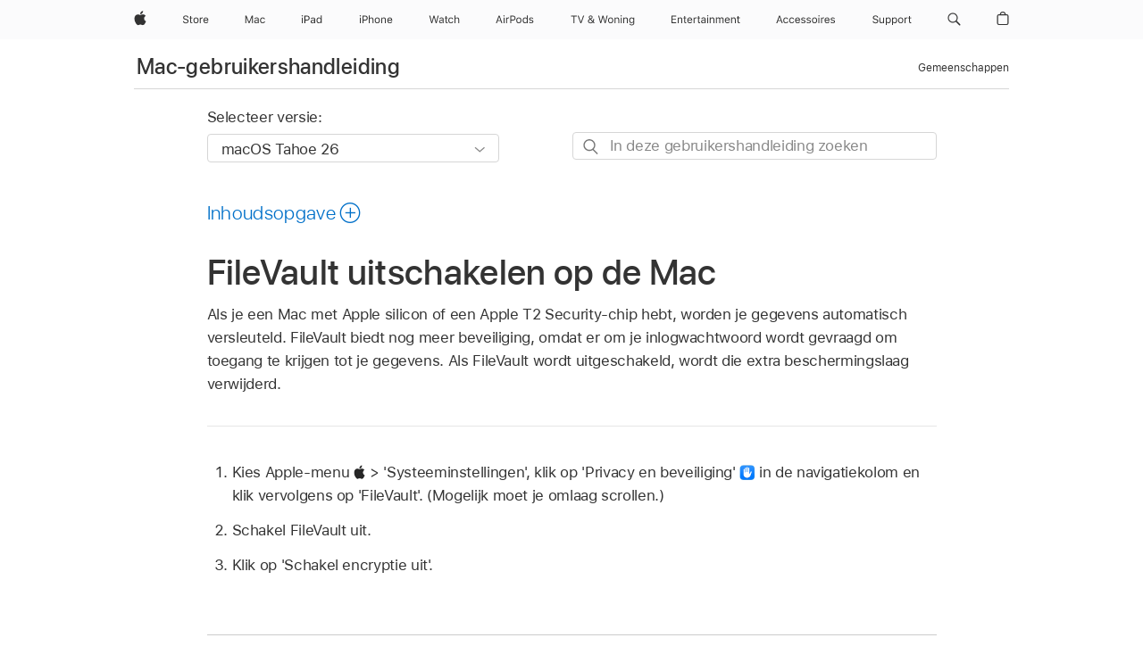

--- FILE ---
content_type: text/html;charset=utf-8
request_url: https://support.apple.com/nl-nl/guide/mac-help/mchlp2560/mac
body_size: 40957
content:

    
<!DOCTYPE html>
<html lang="nl" prefix="og: http://ogp.me/ns#" dir=ltr>

<head>
	<meta name="viewport" content="width=device-width, initial-scale=1" />
	<meta http-equiv="content-type" content="text/html; charset=UTF-8" />
	<title lang="nl">FileVault uitschakelen op de Mac - Apple Support (NL)</title>
	<link rel="dns-prefetch" href="https://www.apple.com/" />
	<link rel="preconnect" href="https://www.apple.com/" crossorigin />
	<link rel="canonical" href="https://support.apple.com/nl-nl/guide/mac-help/mchlp2560/mac" />
	<link rel="apple-touch-icon" href="/favicon.ico">
    <link rel="icon" type="image/png" href="/favicon.ico">
	
	
		<meta name="description" content="Schakel FileVault uit om een beveiligingslaag te verwijderen van de versleutelde gegevens op de Mac." />
		<meta property="og:url" content="https://support.apple.com/nl-nl/guide/mac-help/mchlp2560/mac" />
		<meta property="og:title" content="FileVault uitschakelen op de Mac" />
		<meta property="og:description" content="Schakel FileVault uit om een beveiligingslaag te verwijderen van de versleutelde gegevens op de Mac." />
		<meta property="og:site_name" content="Apple Support" />
		<meta property="og:locale" content="nl_NL" />
		<meta property="og:type" content="article" />
		<meta name="ac-gn-search-field[locale]" content="nl_NL" />
	

	
	
	
	
		<link rel="alternate" hreflang="en-ie" href="https://support.apple.com/en-ie/guide/mac-help/mchlp2560/mac">
	
		<link rel="alternate" hreflang="ar-kw" href="https://support.apple.com/ar-kw/guide/mac-help/mchlp2560/mac">
	
		<link rel="alternate" hreflang="en-il" href="https://support.apple.com/en-il/guide/mac-help/mchlp2560/mac">
	
		<link rel="alternate" hreflang="ms-my" href="https://support.apple.com/ms-my/guide/mac-help/mchlp2560/mac">
	
		<link rel="alternate" hreflang="en-in" href="https://support.apple.com/en-in/guide/mac-help/mchlp2560/mac">
	
		<link rel="alternate" hreflang="en-ae" href="https://support.apple.com/en-ae/guide/mac-help/mchlp2560/mac">
	
		<link rel="alternate" hreflang="en-za" href="https://support.apple.com/en-za/guide/mac-help/mchlp2560/mac">
	
		<link rel="alternate" hreflang="ta-in" href="https://support.apple.com/ta-in/guide/mac-help/mchlp2560/mac">
	
		<link rel="alternate" hreflang="no-no" href="https://support.apple.com/no-no/guide/mac-help/mchlp2560/mac">
	
		<link rel="alternate" hreflang="en-al" href="https://support.apple.com/en-al/guide/mac-help/mchlp2560/mac">
	
		<link rel="alternate" hreflang="en-is" href="https://support.apple.com/en-is/guide/mac-help/mchlp2560/mac">
	
		<link rel="alternate" hreflang="el-gr" href="https://support.apple.com/el-gr/guide/mac-help/mchlp2560/mac">
	
		<link rel="alternate" hreflang="en-am" href="https://support.apple.com/en-am/guide/mac-help/mchlp2560/mac">
	
		<link rel="alternate" hreflang="nl-nl" href="https://support.apple.com/nl-nl/guide/mac-help/mchlp2560/mac">
	
		<link rel="alternate" hreflang="en-au" href="https://support.apple.com/en-au/guide/mac-help/mchlp2560/mac">
	
		<link rel="alternate" hreflang="he-il" href="https://support.apple.com/he-il/guide/mac-help/mchlp2560/mac">
	
		<link rel="alternate" hreflang="en-az" href="https://support.apple.com/en-az/guide/mac-help/mchlp2560/mac">
	
		<link rel="alternate" hreflang="or-in" href="https://support.apple.com/or-in/guide/mac-help/mchlp2560/mac">
	
		<link rel="alternate" hreflang="hu-hu" href="https://support.apple.com/hu-hu/guide/mac-help/mchlp2560/mac">
	
		<link rel="alternate" hreflang="ml-in" href="https://support.apple.com/ml-in/guide/mac-help/mchlp2560/mac">
	
		<link rel="alternate" hreflang="en-jo" href="https://support.apple.com/en-jo/guide/mac-help/mchlp2560/mac">
	
		<link rel="alternate" hreflang="en-bh" href="https://support.apple.com/en-bh/guide/mac-help/mchlp2560/mac">
	
		<link rel="alternate" hreflang="es-cl" href="https://support.apple.com/es-cl/guide/mac-help/mchlp2560/mac">
	
		<link rel="alternate" hreflang="fr-sn" href="https://support.apple.com/fr-sn/guide/mac-help/mchlp2560/mac">
	
		<link rel="alternate" hreflang="fr-ca" href="https://support.apple.com/fr-ca/guide/mac-help/mchlp2560/mac">
	
		<link rel="alternate" hreflang="es-co" href="https://support.apple.com/es-co/guide/mac-help/mchlp2560/mac">
	
		<link rel="alternate" hreflang="pl-pl" href="https://support.apple.com/pl-pl/guide/mac-help/mchlp2560/mac">
	
		<link rel="alternate" hreflang="en-bn" href="https://support.apple.com/en-bn/guide/mac-help/mchlp2560/mac">
	
		<link rel="alternate" hreflang="pt-pt" href="https://support.apple.com/pt-pt/guide/mac-help/mchlp2560/mac">
	
		<link rel="alternate" hreflang="en-sa" href="https://support.apple.com/en-sa/guide/mac-help/mchlp2560/mac">
	
		<link rel="alternate" hreflang="fr-be" href="https://support.apple.com/fr-be/guide/mac-help/mchlp2560/mac">
	
		<link rel="alternate" hreflang="ar-eg" href="https://support.apple.com/ar-eg/guide/mac-help/mchlp2560/mac">
	
		<link rel="alternate" hreflang="en-bw" href="https://support.apple.com/en-bw/guide/mac-help/mchlp2560/mac">
	
		<link rel="alternate" hreflang="en-sg" href="https://support.apple.com/en-sg/guide/mac-help/mchlp2560/mac">
	
		<link rel="alternate" hreflang="en-by" href="https://support.apple.com/en-by/guide/mac-help/mchlp2560/mac">
	
		<link rel="alternate" hreflang="en-ke" href="https://support.apple.com/en-ke/guide/mac-help/mchlp2560/mac">
	
		<link rel="alternate" hreflang="hr-hr" href="https://support.apple.com/hr-hr/guide/mac-help/mchlp2560/mac">
	
		<link rel="alternate" hreflang="en-om" href="https://support.apple.com/en-om/guide/mac-help/mchlp2560/mac">
	
		<link rel="alternate" hreflang="en-ge" href="https://support.apple.com/en-ge/guide/mac-help/mchlp2560/mac">
	
		<link rel="alternate" hreflang="zh-mo" href="https://support.apple.com/zh-mo/guide/mac-help/mchlp2560/mac">
	
		<link rel="alternate" hreflang="de-at" href="https://support.apple.com/de-at/guide/mac-help/mchlp2560/mac">
	
		<link rel="alternate" hreflang="en-gu" href="https://support.apple.com/en-gu/guide/mac-help/mchlp2560/mac">
	
		<link rel="alternate" hreflang="en-gw" href="https://support.apple.com/en-gw/guide/mac-help/mchlp2560/mac">
	
		<link rel="alternate" hreflang="fr-gn" href="https://support.apple.com/fr-gn/guide/mac-help/mchlp2560/mac">
	
		<link rel="alternate" hreflang="fr-gq" href="https://support.apple.com/fr-gq/guide/mac-help/mchlp2560/mac">
	
		<link rel="alternate" hreflang="cs-cz" href="https://support.apple.com/cs-cz/guide/mac-help/mchlp2560/mac">
	
		<link rel="alternate" hreflang="en-ph" href="https://support.apple.com/en-ph/guide/mac-help/mchlp2560/mac">
	
		<link rel="alternate" hreflang="zh-tw" href="https://support.apple.com/zh-tw/guide/mac-help/mchlp2560/mac">
	
		<link rel="alternate" hreflang="en-hk" href="https://support.apple.com/en-hk/guide/mac-help/mchlp2560/mac">
	
		<link rel="alternate" hreflang="ko-kr" href="https://support.apple.com/ko-kr/guide/mac-help/mchlp2560/mac">
	
		<link rel="alternate" hreflang="sk-sk" href="https://support.apple.com/sk-sk/guide/mac-help/mchlp2560/mac">
	
		<link rel="alternate" hreflang="ru-ru" href="https://support.apple.com/ru-ru/guide/mac-help/mchlp2560/mac">
	
		<link rel="alternate" hreflang="ar-om" href="https://support.apple.com/ar-om/guide/mac-help/mchlp2560/mac">
	
		<link rel="alternate" hreflang="en-qa" href="https://support.apple.com/en-qa/guide/mac-help/mchlp2560/mac">
	
		<link rel="alternate" hreflang="sv-se" href="https://support.apple.com/sv-se/guide/mac-help/mchlp2560/mac">
	
		<link rel="alternate" hreflang="mr-in" href="https://support.apple.com/mr-in/guide/mac-help/mchlp2560/mac">
	
		<link rel="alternate" hreflang="da-dk" href="https://support.apple.com/da-dk/guide/mac-help/mchlp2560/mac">
	
		<link rel="alternate" hreflang="uk-ua" href="https://support.apple.com/uk-ua/guide/mac-help/mchlp2560/mac">
	
		<link rel="alternate" hreflang="en-us" href="https://support.apple.com/guide/mac-help/mchlp2560/mac">
	
		<link rel="alternate" hreflang="en-mk" href="https://support.apple.com/en-mk/guide/mac-help/mchlp2560/mac">
	
		<link rel="alternate" hreflang="en-mn" href="https://support.apple.com/en-mn/guide/mac-help/mchlp2560/mac">
	
		<link rel="alternate" hreflang="gu-in" href="https://support.apple.com/gu-in/guide/mac-help/mchlp2560/mac">
	
		<link rel="alternate" hreflang="en-eg" href="https://support.apple.com/en-eg/guide/mac-help/mchlp2560/mac">
	
		<link rel="alternate" hreflang="en-mo" href="https://support.apple.com/en-mo/guide/mac-help/mchlp2560/mac">
	
		<link rel="alternate" hreflang="en-uz" href="https://support.apple.com/en-uz/guide/mac-help/mchlp2560/mac">
	
		<link rel="alternate" hreflang="fr-ne" href="https://support.apple.com/fr-ne/guide/mac-help/mchlp2560/mac">
	
		<link rel="alternate" hreflang="en-mt" href="https://support.apple.com/en-mt/guide/mac-help/mchlp2560/mac">
	
		<link rel="alternate" hreflang="nl-be" href="https://support.apple.com/nl-be/guide/mac-help/mchlp2560/mac">
	
		<link rel="alternate" hreflang="zh-cn" href="https://support.apple.com/zh-cn/guide/mac-help/mchlp2560/mac">
	
		<link rel="alternate" hreflang="te-in" href="https://support.apple.com/te-in/guide/mac-help/mchlp2560/mac">
	
		<link rel="alternate" hreflang="en-mz" href="https://support.apple.com/en-mz/guide/mac-help/mchlp2560/mac">
	
		<link rel="alternate" hreflang="fr-ml" href="https://support.apple.com/fr-ml/guide/mac-help/mchlp2560/mac">
	
		<link rel="alternate" hreflang="en-my" href="https://support.apple.com/en-my/guide/mac-help/mchlp2560/mac">
	
		<link rel="alternate" hreflang="hi-in" href="https://support.apple.com/hi-in/guide/mac-help/mchlp2560/mac">
	
		<link rel="alternate" hreflang="fr-mu" href="https://support.apple.com/fr-mu/guide/mac-help/mchlp2560/mac">
	
		<link rel="alternate" hreflang="en-ng" href="https://support.apple.com/en-ng/guide/mac-help/mchlp2560/mac">
	
		<link rel="alternate" hreflang="el-cy" href="https://support.apple.com/el-cy/guide/mac-help/mchlp2560/mac">
	
		<link rel="alternate" hreflang="en-vn" href="https://support.apple.com/en-vn/guide/mac-help/mchlp2560/mac">
	
		<link rel="alternate" hreflang="ja-jp" href="https://support.apple.com/ja-jp/guide/mac-help/mchlp2560/mac">
	
		<link rel="alternate" hreflang="de-ch" href="https://support.apple.com/de-ch/guide/mac-help/mchlp2560/mac">
	
		<link rel="alternate" hreflang="ar-qa" href="https://support.apple.com/ar-qa/guide/mac-help/mchlp2560/mac">
	
		<link rel="alternate" hreflang="en-nz" href="https://support.apple.com/en-nz/guide/mac-help/mchlp2560/mac">
	
		<link rel="alternate" hreflang="ro-ro" href="https://support.apple.com/ro-ro/guide/mac-help/mchlp2560/mac">
	
		<link rel="alternate" hreflang="it-ch" href="https://support.apple.com/it-ch/guide/mac-help/mchlp2560/mac">
	
		<link rel="alternate" hreflang="tr-tr" href="https://support.apple.com/tr-tr/guide/mac-help/mchlp2560/mac">
	
		<link rel="alternate" hreflang="fr-fr" href="https://support.apple.com/fr-fr/guide/mac-help/mchlp2560/mac">
	
		<link rel="alternate" hreflang="vi-vn" href="https://support.apple.com/vi-vn/guide/mac-help/mchlp2560/mac">
	
		<link rel="alternate" hreflang="en-gb" href="https://support.apple.com/en-gb/guide/mac-help/mchlp2560/mac">
	
		<link rel="alternate" hreflang="fi-fi" href="https://support.apple.com/fi-fi/guide/mac-help/mchlp2560/mac">
	
		<link rel="alternate" hreflang="en-kg" href="https://support.apple.com/en-kg/guide/mac-help/mchlp2560/mac">
	
		<link rel="alternate" hreflang="en-ca" href="https://support.apple.com/en-ca/guide/mac-help/mchlp2560/mac">
	
		<link rel="alternate" hreflang="fr-tn" href="https://support.apple.com/fr-tn/guide/mac-help/mchlp2560/mac">
	
		<link rel="alternate" hreflang="ar-ae" href="https://support.apple.com/ar-ae/guide/mac-help/mchlp2560/mac">
	
		<link rel="alternate" hreflang="sl-si" href="https://support.apple.com/sl-si/guide/mac-help/mchlp2560/mac">
	
		<link rel="alternate" hreflang="bn-in" href="https://support.apple.com/bn-in/guide/mac-help/mchlp2560/mac">
	
		<link rel="alternate" hreflang="en-kw" href="https://support.apple.com/en-kw/guide/mac-help/mchlp2560/mac">
	
		<link rel="alternate" hreflang="en-kz" href="https://support.apple.com/en-kz/guide/mac-help/mchlp2560/mac">
	
		<link rel="alternate" hreflang="fr-cf" href="https://support.apple.com/fr-cf/guide/mac-help/mchlp2560/mac">
	
		<link rel="alternate" hreflang="fr-ci" href="https://support.apple.com/fr-ci/guide/mac-help/mchlp2560/mac">
	
		<link rel="alternate" hreflang="pa-in" href="https://support.apple.com/pa-in/guide/mac-help/mchlp2560/mac">
	
		<link rel="alternate" hreflang="fr-ch" href="https://support.apple.com/fr-ch/guide/mac-help/mchlp2560/mac">
	
		<link rel="alternate" hreflang="es-us" href="https://support.apple.com/es-us/guide/mac-help/mchlp2560/mac">
	
		<link rel="alternate" hreflang="kn-in" href="https://support.apple.com/kn-in/guide/mac-help/mchlp2560/mac">
	
		<link rel="alternate" hreflang="fr-cm" href="https://support.apple.com/fr-cm/guide/mac-help/mchlp2560/mac">
	
		<link rel="alternate" hreflang="en-lb" href="https://support.apple.com/en-lb/guide/mac-help/mchlp2560/mac">
	
		<link rel="alternate" hreflang="en-tj" href="https://support.apple.com/en-tj/guide/mac-help/mchlp2560/mac">
	
		<link rel="alternate" hreflang="en-tm" href="https://support.apple.com/en-tm/guide/mac-help/mchlp2560/mac">
	
		<link rel="alternate" hreflang="ar-sa" href="https://support.apple.com/ar-sa/guide/mac-help/mchlp2560/mac">
	
		<link rel="alternate" hreflang="ca-es" href="https://support.apple.com/ca-es/guide/mac-help/mchlp2560/mac">
	
		<link rel="alternate" hreflang="de-de" href="https://support.apple.com/de-de/guide/mac-help/mchlp2560/mac">
	
		<link rel="alternate" hreflang="en-lk" href="https://support.apple.com/en-lk/guide/mac-help/mchlp2560/mac">
	
		<link rel="alternate" hreflang="fr-ma" href="https://support.apple.com/fr-ma/guide/mac-help/mchlp2560/mac">
	
		<link rel="alternate" hreflang="zh-hk" href="https://support.apple.com/zh-hk/guide/mac-help/mchlp2560/mac">
	
		<link rel="alternate" hreflang="pt-br" href="https://support.apple.com/pt-br/guide/mac-help/mchlp2560/mac">
	
		<link rel="alternate" hreflang="de-li" href="https://support.apple.com/de-li/guide/mac-help/mchlp2560/mac">
	
		<link rel="alternate" hreflang="es-es" href="https://support.apple.com/es-es/guide/mac-help/mchlp2560/mac">
	
		<link rel="alternate" hreflang="ar-bh" href="https://support.apple.com/ar-bh/guide/mac-help/mchlp2560/mac">
	
		<link rel="alternate" hreflang="fr-mg" href="https://support.apple.com/fr-mg/guide/mac-help/mchlp2560/mac">
	
		<link rel="alternate" hreflang="ar-jo" href="https://support.apple.com/ar-jo/guide/mac-help/mchlp2560/mac">
	
		<link rel="alternate" hreflang="es-mx" href="https://support.apple.com/es-mx/guide/mac-help/mchlp2560/mac">
	
		<link rel="alternate" hreflang="it-it" href="https://support.apple.com/it-it/guide/mac-help/mchlp2560/mac">
	
		<link rel="alternate" hreflang="ur-in" href="https://support.apple.com/ur-in/guide/mac-help/mchlp2560/mac">
	
		<link rel="alternate" hreflang="id-id" href="https://support.apple.com/id-id/guide/mac-help/mchlp2560/mac">
	
		<link rel="alternate" hreflang="de-lu" href="https://support.apple.com/de-lu/guide/mac-help/mchlp2560/mac">
	
		<link rel="alternate" hreflang="en-md" href="https://support.apple.com/en-md/guide/mac-help/mchlp2560/mac">
	
		<link rel="alternate" hreflang="fr-lu" href="https://support.apple.com/fr-lu/guide/mac-help/mchlp2560/mac">
	
		<link rel="alternate" hreflang="en-me" href="https://support.apple.com/en-me/guide/mac-help/mchlp2560/mac">
	
		<link rel="alternate" hreflang="th-th" href="https://support.apple.com/th-th/guide/mac-help/mchlp2560/mac">
	

		<link rel="preload" as="style" href="/clientside/build/apd-sasskit.built.css" onload="this.onload=null;this.rel='stylesheet'">
		<noscript>
			<link rel="stylesheet" href="/clientside/build/apd-sasskit.built.css" type="text/css" />
		</noscript>

		
			<link rel="preload" as="style" href="/clientside/build/app-apd.css" onload="this.onload=null;this.rel='stylesheet'">
			<noscript>
				<link rel="stylesheet" href="/clientside/build/app-apd.css" type="text/css" />
			</noscript>
    	

	
    <link rel="preload" as="style"
        href="//www.apple.com/wss/fonts?families=SF+Pro,v1:200,300,400,500,600|SF+Pro+Icons,v1"
        onload="this.onload=null;this.rel='stylesheet'">
    <noscript>
        <link rel="stylesheet" href="//www.apple.com/wss/fonts?families=SF+Pro,v1:200,300,400,500,600|SF+Pro+Icons,v1" type="text/css" />
    </noscript>


	<script>
 
    var _applemd = {
        page: {
            
            site_section: "kb",
            
            content_type: "bk",
            info_type: "",
            topics: "",
            in_house: "",
            locale: "nl-nl",
            
                content_template: "topic",
            
            friendly_content: {
                title: `Mac-gebruikershandleiding`,
                publish_date: "12232025",
                
                    topic_id:   "MCHLP2560",
                    article_id        :   "BK_E6C98C6CC7E83B9388A5DBF2A3D5B0F5_MCHLP2560",
                    product_version   :   "mac-help, 26",
                    os_version        :   "macOS Tahoe 26, 26",
                    article_version   :   "1"
                
            },
            
            
        },
        
            product: "mac-help"
        
    };
    const isMobilePlayer = /iPhone|iPod|Android/i.test(navigator.userAgent);
    

</script>

	
	<script>
		var data = {	
			showHelpFulfeedBack: true,
			id: "BK_E6C98C6CC7E83B9388A5DBF2A3D5B0F5_MCHLP2560",
			locale: "nl_NL",
			podCookie: "nl~nl",
			source : "",
			isSecureEnv: false,
			dtmPageSource: "topic",
			domain: "support.apple.com",
			isNeighborJsEnabled: true,
            dtmPageName: "acs.pageload"
		}
		window.appState = JSON.stringify(data);
	</script>
	 
		<script src="/clientside/build/nn.js" type="text/javascript" charset="utf-8"></script>
<script>
    
     var neighborInitData = {
        appDataSchemaVersion: '1.0.0',
        webVitalDataThrottlingPercentage: 100,
        reportThrottledWebVitalDataTypes: ['system:dom-content-loaded', 'system:load', 'system:unfocus', 'system:focus', 'system:unload', 'system:page-hide', 'system:visibility-change-visible', 'system:visibility-change-hidden', 'system:event', 'app:load', 'app:unload', 'app:event'],
        trackMarcomSearch: true,
        trackSurvey: true,
        
        endpoint: 'https://supportmetrics.apple.com/content/services/stats'
    }
</script>

	



</head>


	<body id="mchlp2560" dir="ltr" data-istaskopen="true" lang="nl" class="ac-gn-current-support no-js AppleTopic apd-topic dark-mode-enabled" data-designversion="2" itemscope
		itemtype="https://schema.org/TechArticle">

    
	
		





		 <meta name="globalnav-store-key" content="S2A49YFKJF2JAT22K" />
<meta name="globalnav-search-field[name]" content="q" />
<meta name="globalnav-search-field[action]" content="https://support.apple.com/kb/index" />
<meta name="globalnav-search-field[src]" content="globalnav_support" />
<meta name="globalnav-search-field[type]" content="organic" />
<meta name="globalnav-search-field[page]" content="search" />
<meta name="globalnav-search-field[locale]" content="nl_NL" />
<meta name="globalnav-search-field[placeholder]" content="Zoeken op Support" />
<link
  rel="stylesheet"
  type="text/css"
  href="https://www.apple.com/api-www/global-elements/global-header/v1/assets/globalheader.css"
/>
<div id="globalheader" class="globalnav-scrim globalheader-light"><aside id="globalmessage-segment" lang="nl-NL" dir="ltr" class="globalmessage-segment"><ul data-strings="{&quot;view&quot;:&quot;{%STOREFRONT%} Start Store&quot;,&quot;segments&quot;:{&quot;smb&quot;:&quot;Start Store voor bedrijven&quot;,&quot;eduInd&quot;:&quot;Start Store voor het onderwijs&quot;,&quot;other&quot;:&quot;Start Store&quot;},&quot;exit&quot;:&quot;Sluit af&quot;}" class="globalmessage-segment-content"></ul></aside><nav id="globalnav" lang="nl-NL" dir="ltr" aria-label="Algemeen" data-analytics-element-engagement-start="globalnav:onFlyoutOpen" data-analytics-element-engagement-end="globalnav:onFlyoutClose" data-store-api="https://www.apple.com/[storefront]/shop/bag/status" data-analytics-activitymap-region-id="global nav" data-analytics-region="global nav" class="globalnav no-js   "><div class="globalnav-content"><div class="globalnav-item globalnav-menuback"><button aria-label="Hoofdmenu" class="globalnav-menuback-button"><span class="globalnav-chevron-icon"><svg height="48" viewBox="0 0 9 48" width="9" xmlns="http://www.w3.org/2000/svg"><path d="m1.5618 24.0621 6.5581-6.4238c.2368-.2319.2407-.6118.0088-.8486-.2324-.2373-.6123-.2407-.8486-.0088l-7 6.8569c-.1157.1138-.1807.2695-.1802.4316.001.1621.0674.3174.1846.4297l7 6.7241c.1162.1118.2661.1675.4155.1675.1577 0 .3149-.062.4326-.1846.2295-.2388.2222-.6187-.0171-.8481z"></path></svg></span></button></div><ul id="globalnav-list" class="globalnav-list"><li data-analytics-element-engagement="globalnav hover - apple" class="
				globalnav-item
				globalnav-item-apple
				
				
			"><a href="https://www.apple.com/nl/" data-globalnav-item-name="apple" data-analytics-title="apple home" aria-label="Apple" class="globalnav-link globalnav-link-apple"><span class="globalnav-image-regular globalnav-link-image"><svg height="44" viewBox="0 0 14 44" width="14" xmlns="http://www.w3.org/2000/svg"><path d="m13.0729 17.6825a3.61 3.61 0 0 0 -1.7248 3.0365 3.5132 3.5132 0 0 0 2.1379 3.2223 8.394 8.394 0 0 1 -1.0948 2.2618c-.6816.9812-1.3943 1.9623-2.4787 1.9623s-1.3633-.63-2.613-.63c-1.2187 0-1.6525.6507-2.644.6507s-1.6834-.9089-2.4787-2.0243a9.7842 9.7842 0 0 1 -1.6628-5.2776c0-3.0984 2.014-4.7405 3.9969-4.7405 1.0535 0 1.9314.6919 2.5924.6919.63 0 1.6112-.7333 2.8092-.7333a3.7579 3.7579 0 0 1 3.1604 1.5802zm-3.7284-2.8918a3.5615 3.5615 0 0 0 .8469-2.22 1.5353 1.5353 0 0 0 -.031-.32 3.5686 3.5686 0 0 0 -2.3445 1.2084 3.4629 3.4629 0 0 0 -.8779 2.1585 1.419 1.419 0 0 0 .031.2892 1.19 1.19 0 0 0 .2169.0207 3.0935 3.0935 0 0 0 2.1586-1.1368z"></path></svg></span><span class="globalnav-image-compact globalnav-link-image"><svg height="48" viewBox="0 0 17 48" width="17" xmlns="http://www.w3.org/2000/svg"><path d="m15.5752 19.0792a4.2055 4.2055 0 0 0 -2.01 3.5376 4.0931 4.0931 0 0 0 2.4908 3.7542 9.7779 9.7779 0 0 1 -1.2755 2.6351c-.7941 1.1431-1.6244 2.2862-2.8878 2.2862s-1.5883-.734-3.0443-.734c-1.42 0-1.9252.7581-3.08.7581s-1.9611-1.0589-2.8876-2.3584a11.3987 11.3987 0 0 1 -1.9373-6.1487c0-3.61 2.3464-5.523 4.6566-5.523 1.2274 0 2.25.8062 3.02.8062.734 0 1.8771-.8543 3.2729-.8543a4.3778 4.3778 0 0 1 3.6822 1.841zm-6.8586-2.0456a1.3865 1.3865 0 0 1 -.2527-.024 1.6557 1.6557 0 0 1 -.0361-.337 4.0341 4.0341 0 0 1 1.0228-2.5148 4.1571 4.1571 0 0 1 2.7314-1.4078 1.7815 1.7815 0 0 1 .0361.373 4.1487 4.1487 0 0 1 -.9867 2.587 3.6039 3.6039 0 0 1 -2.5148 1.3236z"></path></svg></span><span class="globalnav-link-text">Apple</span></a></li><li data-topnav-flyout-item="menu" data-topnav-flyout-label="Menu" role="none" class="globalnav-item globalnav-menu"><div data-topnav-flyout="menu" class="globalnav-flyout"><div class="globalnav-menu-list"><div data-analytics-element-engagement="globalnav hover - store" class="
				globalnav-item
				globalnav-item-store
				globalnav-item-menu
				
			"><ul role="none" class="globalnav-submenu-trigger-group"><li class="globalnav-submenu-trigger-item"><a href="https://www.apple.com/nl/shop/goto/store" data-globalnav-item-name="store" data-topnav-flyout-trigger-compact="true" data-analytics-title="store" data-analytics-element-engagement="hover - store" aria-label="Store" class="globalnav-link globalnav-submenu-trigger-link globalnav-link-store"><span class="globalnav-link-text-container"><span class="globalnav-image-regular globalnav-link-image"><svg height="44" viewBox="0 0 30 44" width="30" xmlns="http://www.w3.org/2000/svg"><path d="m26.5679 20.4629c1.002 0 1.67.738 1.693 1.857h-3.48c.076-1.119.779-1.857 1.787-1.857zm2.754 2.672v-.387c0-1.963-1.037-3.176-2.742-3.176-1.735 0-2.848 1.289-2.848 3.276 0 1.998 1.096 3.263 2.848 3.263 1.383 0 2.367-.668 2.66-1.746h-1.008c-.264.557-.814.856-1.629.856-1.072 0-1.769-.791-1.822-2.039v-.047zm-9.547-3.451h.96v.937h.094c.188-.615.914-1.049 1.752-1.049.164 0 .375.012.504.03v1.007c-.082-.023-.445-.058-.644-.058-.961 0-1.659 1.098-1.659 1.535v3.914h-1.007zm-4.27 5.519c-1.195 0-1.869-.867-1.869-2.361 0-1.5.674-2.361 1.869-2.361 1.196 0 1.87.861 1.87 2.361 0 1.494-.674 2.361-1.87 2.361zm0-5.631c-1.798 0-2.912 1.237-2.912 3.27 0 2.027 1.114 3.269 2.912 3.269 1.799 0 2.913-1.242 2.913-3.269 0-2.033-1.114-3.27-2.913-3.27zm-5.478-1.475v1.635h1.407v.843h-1.407v3.575c0 .744.282 1.06.938 1.06.182 0 .281-.006.469-.023v.849c-.199.035-.393.059-.592.059-1.301 0-1.822-.481-1.822-1.688v-3.832h-1.02v-.843h1.02v-1.635zm-8.103 5.694c.129.885.973 1.447 2.174 1.447 1.137 0 1.975-.615 1.975-1.453 0-.72-.527-1.177-1.693-1.47l-1.084-.282c-1.53-.386-2.192-1.078-2.192-2.279 0-1.436 1.201-2.408 2.988-2.408 1.635 0 2.854.972 2.942 2.338h-1.061c-.146-.867-.861-1.383-1.916-1.383-1.125 0-1.869.562-1.869 1.418 0 .662.463 1.043 1.629 1.342l.885.234c1.752.439 2.455 1.119 2.455 2.361 0 1.553-1.225 2.543-3.158 2.543-1.793 0-3.03-.949-3.141-2.408z"></path></svg></span><span class="globalnav-link-text">Store</span></span></a></li></ul></div><div data-analytics-element-engagement="globalnav hover - mac" class="
				globalnav-item
				globalnav-item-mac
				globalnav-item-menu
				
			"><ul role="none" class="globalnav-submenu-trigger-group"><li class="globalnav-submenu-trigger-item"><a href="https://www.apple.com/nl/mac/" data-globalnav-item-name="mac" data-topnav-flyout-trigger-compact="true" data-analytics-title="mac" data-analytics-element-engagement="hover - mac" aria-label="Mac" class="globalnav-link globalnav-submenu-trigger-link globalnav-link-mac"><span class="globalnav-link-text-container"><span class="globalnav-image-regular globalnav-link-image"><svg height="44" viewBox="0 0 23 44" width="23" xmlns="http://www.w3.org/2000/svg"><path d="m8.1558 25.9987v-6.457h-.0703l-2.666 6.457h-.8907l-2.666-6.457h-.0703v6.457h-.9844v-8.4551h1.2246l2.8945 7.0547h.0938l2.8945-7.0547h1.2246v8.4551zm2.5166-1.7696c0-1.1309.832-1.7812 2.3027-1.8691l1.8223-.1113v-.5742c0-.7793-.4863-1.207-1.4297-1.207-.7559 0-1.2832.2871-1.4238.7852h-1.0195c.1348-1.0137 1.1309-1.6816 2.4785-1.6816 1.541 0 2.4023.791 2.4023 2.1035v4.3242h-.9609v-.9318h-.0938c-.4102.6738-1.1016 1.043-1.9453 1.043-1.2246 0-2.1328-.7266-2.1328-1.8809zm4.125-.5859v-.5801l-1.6992.1113c-.9609.0645-1.3828.3984-1.3828 1.0312 0 .6445.5449 1.0195 1.2773 1.0195 1.0371.0001 1.8047-.6796 1.8047-1.5819zm6.958-2.0273c-.1641-.627-.7207-1.1367-1.6289-1.1367-1.1367 0-1.8516.9082-1.8516 2.3379 0 1.459.7266 2.3848 1.8516 2.3848.8496 0 1.4414-.3926 1.6289-1.1074h1.0195c-.1816 1.1602-1.125 2.0156-2.6426 2.0156-1.7695 0-2.9004-1.2832-2.9004-3.293 0-1.9688 1.125-3.2461 2.8945-3.2461 1.5352 0 2.4727.9199 2.6484 2.0449z"></path></svg></span><span class="globalnav-link-text">Mac</span></span></a></li></ul></div><div data-analytics-element-engagement="globalnav hover - ipad" class="
				globalnav-item
				globalnav-item-ipad
				globalnav-item-menu
				
			"><ul role="none" class="globalnav-submenu-trigger-group"><li class="globalnav-submenu-trigger-item"><a href="https://www.apple.com/nl/ipad/" data-globalnav-item-name="ipad" data-topnav-flyout-trigger-compact="true" data-analytics-title="ipad" data-analytics-element-engagement="hover - ipad" aria-label="iPad" class="globalnav-link globalnav-submenu-trigger-link globalnav-link-ipad"><span class="globalnav-link-text-container"><span class="globalnav-image-regular globalnav-link-image"><svg height="44" viewBox="0 0 24 44" width="24" xmlns="http://www.w3.org/2000/svg"><path d="m14.9575 23.7002c0 .902-.768 1.582-1.805 1.582-.732 0-1.277-.375-1.277-1.02 0-.632.422-.966 1.383-1.031l1.699-.111zm-1.395-4.072c-1.347 0-2.343.668-2.478 1.681h1.019c.141-.498.668-.785 1.424-.785.944 0 1.43.428 1.43 1.207v.574l-1.822.112c-1.471.088-2.303.738-2.303 1.869 0 1.154.908 1.881 2.133 1.881.844 0 1.535-.369 1.945-1.043h.094v.931h.961v-4.324c0-1.312-.862-2.103-2.403-2.103zm6.769 5.575c-1.155 0-1.846-.885-1.846-2.361 0-1.471.697-2.362 1.846-2.362 1.142 0 1.857.914 1.857 2.362 0 1.459-.709 2.361-1.857 2.361zm1.834-8.027v3.503h-.088c-.358-.691-1.102-1.107-1.981-1.107-1.605 0-2.654 1.289-2.654 3.27 0 1.986 1.037 3.269 2.654 3.269.873 0 1.623-.416 2.022-1.119h.093v1.008h.961v-8.824zm-15.394 4.869h-1.863v-3.563h1.863c1.225 0 1.899.639 1.899 1.799 0 1.119-.697 1.764-1.899 1.764zm.276-4.5h-3.194v8.455h1.055v-3.018h2.127c1.588 0 2.719-1.119 2.719-2.701 0-1.611-1.108-2.736-2.707-2.736zm-6.064 8.454h1.008v-6.316h-1.008zm-.199-8.237c0-.387.316-.704.703-.704s.703.317.703.704c0 .386-.316.703-.703.703s-.703-.317-.703-.703z"></path></svg></span><span class="globalnav-link-text">iPad</span></span></a></li></ul></div><div data-analytics-element-engagement="globalnav hover - iphone" class="
				globalnav-item
				globalnav-item-iphone
				globalnav-item-menu
				
			"><ul role="none" class="globalnav-submenu-trigger-group"><li class="globalnav-submenu-trigger-item"><a href="https://www.apple.com/nl/iphone/" data-globalnav-item-name="iphone" data-topnav-flyout-trigger-compact="true" data-analytics-title="iphone" data-analytics-element-engagement="hover - iphone" aria-label="iPhone" class="globalnav-link globalnav-submenu-trigger-link globalnav-link-iphone"><span class="globalnav-link-text-container"><span class="globalnav-image-regular globalnav-link-image"><svg height="44" viewBox="0 0 38 44" width="38" xmlns="http://www.w3.org/2000/svg"><path d="m32.7129 22.3203h3.48c-.023-1.119-.691-1.857-1.693-1.857-1.008 0-1.711.738-1.787 1.857zm4.459 2.045c-.293 1.078-1.277 1.746-2.66 1.746-1.752 0-2.848-1.266-2.848-3.264 0-1.986 1.113-3.275 2.848-3.275 1.705 0 2.742 1.213 2.742 3.176v.386h-4.541v.047c.053 1.248.75 2.039 1.822 2.039.815 0 1.366-.298 1.629-.855zm-12.282-4.682h.961v.996h.094c.316-.697.932-1.107 1.898-1.107 1.418 0 2.209.838 2.209 2.338v4.09h-1.007v-3.844c0-1.137-.481-1.676-1.489-1.676s-1.658.674-1.658 1.781v3.739h-1.008zm-2.499 3.158c0-1.5-.674-2.361-1.869-2.361-1.196 0-1.87.861-1.87 2.361 0 1.495.674 2.362 1.87 2.362 1.195 0 1.869-.867 1.869-2.362zm-4.782 0c0-2.033 1.114-3.269 2.913-3.269 1.798 0 2.912 1.236 2.912 3.269 0 2.028-1.114 3.27-2.912 3.27-1.799 0-2.913-1.242-2.913-3.27zm-6.636-5.666h1.008v3.504h.093c.317-.697.979-1.107 1.946-1.107 1.336 0 2.179.855 2.179 2.338v4.09h-1.007v-3.844c0-1.119-.504-1.676-1.459-1.676-1.131 0-1.752.715-1.752 1.781v3.739h-1.008zm-6.015 4.87h1.863c1.202 0 1.899-.645 1.899-1.764 0-1.16-.674-1.799-1.899-1.799h-1.863zm2.139-4.5c1.599 0 2.707 1.125 2.707 2.736 0 1.582-1.131 2.701-2.719 2.701h-2.127v3.018h-1.055v-8.455zm-6.114 8.454h1.008v-6.316h-1.008zm-.2-8.238c0-.386.317-.703.703-.703.387 0 .704.317.704.703 0 .387-.317.704-.704.704-.386 0-.703-.317-.703-.704z"></path></svg></span><span class="globalnav-link-text">iPhone</span></span></a></li></ul></div><div data-analytics-element-engagement="globalnav hover - watch" class="
				globalnav-item
				globalnav-item-watch
				globalnav-item-menu
				
			"><ul role="none" class="globalnav-submenu-trigger-group"><li class="globalnav-submenu-trigger-item"><a href="https://www.apple.com/nl/watch/" data-globalnav-item-name="watch" data-topnav-flyout-trigger-compact="true" data-analytics-title="watch" data-analytics-element-engagement="hover - watch" aria-label="Watch" class="globalnav-link globalnav-submenu-trigger-link globalnav-link-watch"><span class="globalnav-link-text-container"><span class="globalnav-image-regular globalnav-link-image"><svg height="44" viewBox="0 0 35 44" width="35" xmlns="http://www.w3.org/2000/svg"><path d="m28.9819 17.1758h1.008v3.504h.094c.316-.697.978-1.108 1.945-1.108 1.336 0 2.18.856 2.18 2.338v4.09h-1.008v-3.844c0-1.119-.504-1.675-1.459-1.675-1.131 0-1.752.715-1.752 1.781v3.738h-1.008zm-2.42 4.441c-.164-.627-.721-1.136-1.629-1.136-1.137 0-1.852.908-1.852 2.338 0 1.459.727 2.384 1.852 2.384.849 0 1.441-.392 1.629-1.107h1.019c-.182 1.16-1.125 2.016-2.642 2.016-1.77 0-2.901-1.284-2.901-3.293 0-1.969 1.125-3.247 2.895-3.247 1.535 0 2.472.92 2.648 2.045zm-6.533-3.568v1.635h1.407v.844h-1.407v3.574c0 .744.282 1.06.938 1.06.182 0 .281-.006.469-.023v.85c-.2.035-.393.058-.592.058-1.301 0-1.822-.48-1.822-1.687v-3.832h-1.02v-.844h1.02v-1.635zm-4.2 5.596v-.58l-1.699.111c-.961.064-1.383.398-1.383 1.031 0 .645.545 1.02 1.277 1.02 1.038 0 1.805-.68 1.805-1.582zm-4.125.586c0-1.131.832-1.782 2.303-1.869l1.822-.112v-.574c0-.779-.486-1.207-1.43-1.207-.755 0-1.283.287-1.423.785h-1.02c.135-1.014 1.131-1.682 2.479-1.682 1.541 0 2.402.792 2.402 2.104v4.324h-.961v-.931h-.094c-.41.673-1.101 1.043-1.945 1.043-1.225 0-2.133-.727-2.133-1.881zm-7.684 1.769h-.996l-2.303-8.455h1.101l1.682 6.873h.07l1.893-6.873h1.066l1.893 6.873h.07l1.682-6.873h1.101l-2.302 8.455h-.996l-1.946-6.674h-.07z"></path></svg></span><span class="globalnav-link-text">Watch</span></span></a></li></ul></div><div data-analytics-element-engagement="globalnav hover - airpods" class="
				globalnav-item
				globalnav-item-airpods
				globalnav-item-menu
				
			"><ul role="none" class="globalnav-submenu-trigger-group"><li class="globalnav-submenu-trigger-item"><a href="https://www.apple.com/nl/airpods/" data-globalnav-item-name="airpods" data-topnav-flyout-trigger-compact="true" data-analytics-title="airpods" data-analytics-element-engagement="hover - airpods" aria-label="AirPods" class="globalnav-link globalnav-submenu-trigger-link globalnav-link-airpods"><span class="globalnav-link-text-container"><span class="globalnav-image-regular globalnav-link-image"><svg height="44" viewBox="0 0 43 44" width="43" xmlns="http://www.w3.org/2000/svg"><path d="m11.7153 19.6836h.961v.937h.094c.187-.615.914-1.048 1.752-1.048.164 0 .375.011.504.029v1.008c-.082-.024-.446-.059-.645-.059-.961 0-1.658.645-1.658 1.535v3.914h-1.008zm28.135-.111c1.324 0 2.244.656 2.379 1.693h-.996c-.135-.504-.627-.838-1.389-.838-.75 0-1.336.381-1.336.943 0 .434.352.704 1.096.885l.973.235c1.189.287 1.763.802 1.763 1.711 0 1.13-1.095 1.91-2.531 1.91-1.406 0-2.373-.674-2.484-1.723h1.037c.17.533.674.873 1.482.873.85 0 1.459-.404 1.459-.984 0-.434-.328-.727-1.002-.891l-1.084-.264c-1.183-.287-1.722-.796-1.722-1.71 0-1.049 1.013-1.84 2.355-1.84zm-6.665 5.631c-1.155 0-1.846-.885-1.846-2.362 0-1.471.697-2.361 1.846-2.361 1.142 0 1.857.914 1.857 2.361 0 1.459-.709 2.362-1.857 2.362zm1.834-8.028v3.504h-.088c-.358-.691-1.102-1.107-1.981-1.107-1.605 0-2.654 1.289-2.654 3.269 0 1.987 1.037 3.27 2.654 3.27.873 0 1.623-.416 2.022-1.119h.094v1.007h.961v-8.824zm-9.001 8.028c-1.195 0-1.869-.868-1.869-2.362 0-1.5.674-2.361 1.869-2.361 1.196 0 1.869.861 1.869 2.361 0 1.494-.673 2.362-1.869 2.362zm0-5.631c-1.799 0-2.912 1.236-2.912 3.269 0 2.028 1.113 3.27 2.912 3.27s2.912-1.242 2.912-3.27c0-2.033-1.113-3.269-2.912-3.269zm-17.071 6.427h1.008v-6.316h-1.008zm-.199-8.238c0-.387.317-.703.703-.703.387 0 .703.316.703.703s-.316.703-.703.703c-.386 0-.703-.316-.703-.703zm-6.137 4.922 1.324-3.773h.093l1.325 3.773zm1.892-5.139h-1.043l-3.117 8.455h1.107l.85-2.42h3.363l.85 2.42h1.107zm14.868 4.5h-1.864v-3.562h1.864c1.224 0 1.898.639 1.898 1.799 0 1.119-.697 1.763-1.898 1.763zm.275-4.5h-3.193v8.455h1.054v-3.017h2.127c1.588 0 2.719-1.119 2.719-2.701 0-1.612-1.107-2.737-2.707-2.737z"></path></svg></span><span class="globalnav-link-text">AirPods</span></span></a></li></ul></div><div data-analytics-element-engagement="globalnav hover - tv-home" class="
				globalnav-item
				globalnav-item-tv-home
				globalnav-item-menu
				
			"><ul role="none" class="globalnav-submenu-trigger-group"><li class="globalnav-submenu-trigger-item"><a href="https://www.apple.com/nl/tv-home/" data-globalnav-item-name="tv-home" data-topnav-flyout-trigger-compact="true" data-analytics-title="tv &amp; home" data-analytics-element-engagement="hover - tv &amp; home" aria-label="TV &amp; Woning" class="globalnav-link globalnav-submenu-trigger-link globalnav-link-tv-home"><span class="globalnav-link-text-container"><span class="globalnav-image-regular globalnav-link-image"><svg height="44" viewBox="0 0 74 44" width="74" xmlns="http://www.w3.org/2000/svg"><path d="m4.2754 26v-7.5059h-2.7246v-.9492h6.5039v.9492h-2.7246v7.5059zm7.7314 0-3.1172-8.4551h1.1074l2.4844 7.0898h.0938l2.4844-7.0898h1.1074l-3.1172 8.4551zm13.981-.8438c-.7207.6328-1.7109 1.002-2.7363 1.002-1.6816 0-2.8594-.9961-2.8594-2.4141 0-1.002.5449-1.7637 1.6758-2.3613.0762-.0352.2344-.1172.3281-.1641-.7793-.8203-1.0605-1.3652-1.0605-1.9805 0-1.084.9199-1.8926 2.1562-1.8926 1.248 0 2.1562.7969 2.1562 1.9043 0 .8672-.5215 1.5-1.8281 2.1855l2.1152 2.2734c.2637-.5273.3984-1.2188.3984-2.2734v-.1465h.9844v.1523c0 1.3125-.2344 2.2676-.6973 2.9824l1.4708 1.5764h-1.3242zm-4.541-1.4824c0 .9492.7676 1.5938 1.8984 1.5938.7676 0 1.5586-.3047 2.0215-.791l-2.3906-2.6133c-.0645.0234-.2168.0996-.2988.1406-.8145.4219-1.2305 1.0078-1.2305 1.6699zm3.2109-4.3886c0-.6562-.4746-1.1016-1.1602-1.1016-.6738 0-1.1543.457-1.1543 1.1133 0 .4688.2402.8789.9082 1.541 1.0313-.5274 1.4063-.9492 1.4063-1.5527zm10.5703 6.7148h-.9961l-2.3027-8.4551h1.1016l1.6816 6.873h.0703l1.8926-6.873h1.0664l1.8926 6.873h.0703l1.6816-6.873h1.1016l-2.3027 8.4551h-.9961l-1.9453-6.6738h-.0703zm7.7139-3.1582c0-2.0332 1.1133-3.2695 2.9121-3.2695s2.9121 1.2363 2.9121 3.2695c0 2.0273-1.1133 3.2695-2.9121 3.2695s-2.9121-1.2422-2.9121-3.2695zm4.7812 0c0-1.5-.6738-2.3613-1.8691-2.3613s-1.8691.8613-1.8691 2.3613c0 1.4941.6738 2.3613 1.8691 2.3613s1.8691-.8672 1.8691-2.3613zm2.5054-3.1582h.9609v.9961h.0938c.3164-.6973.9316-1.1074 1.8984-1.1074 1.418 0 2.209.8379 2.209 2.3379v4.0898h-1.0078v-3.8438c0-1.1367-.4805-1.6758-1.4883-1.6758s-1.6582.6738-1.6582 1.7812v3.7384h-1.0078zm6.7061-1.9219c0-.3867.3164-.7031.7031-.7031s.7031.3164.7031.7031-.3164.7031-.7031.7031-.7031-.3164-.7031-.7031zm.1992 1.9219h1.0078v6.3164h-1.0078zm2.8096 0h.9609v.9961h.0938c.3164-.6973.9316-1.1074 1.8984-1.1074 1.418 0 2.209.8379 2.209 2.3379v4.0898h-1.0078v-3.8438c0-1.1367-.4805-1.6758-1.4883-1.6758s-1.6582.6738-1.6582 1.7812v3.7384h-1.0078zm6.8349 7.0137h1.0664c.1113.5156.6738.8496 1.582.8496 1.1309 0 1.8047-.5566 1.8047-1.4883v-1.2422h-.0938c-.3984.6973-1.1133 1.0898-1.9805 1.0898-1.6348 0-2.6484-1.2656-2.6484-3.1582s1.0254-3.1758 2.6484-3.1758c.8848 0 1.6641.4336 2.0273 1.1133h.0938v-1.002h.9609v6.4277c0 1.4121-1.0898 2.3145-2.8125 2.3145-1.5233.0001-2.4959-.6855-2.6483-1.7284zm4.4766-3.9493c0-1.377-.709-2.2676-1.875-2.2676-1.1719 0-1.8281.8906-1.8281 2.2676s.6562 2.2676 1.8281 2.2676 1.875-.8906 1.875-2.2676z"></path></svg></span><span class="globalnav-link-text">TV &amp; Woning</span></span></a></li></ul></div><div data-analytics-element-engagement="globalnav hover - entertainment" class="
				globalnav-item
				globalnav-item-entertainment
				globalnav-item-menu
				
			"><ul role="none" class="globalnav-submenu-trigger-group"><li class="globalnav-submenu-trigger-item"><a href="https://www.apple.com/nl/entertainment/" data-globalnav-item-name="entertainment" data-topnav-flyout-trigger-compact="true" data-analytics-title="entertainment" data-analytics-element-engagement="hover - entertainment" aria-label="Entertainment" class="globalnav-link globalnav-submenu-trigger-link globalnav-link-entertainment"><span class="globalnav-link-text-container"><span class="globalnav-image-regular globalnav-link-image"><svg xmlns="http://www.w3.org/2000/svg" viewBox="0 0 77 44" width="77" height="44"><path d="m0 17.4863h5.2383v.9492h-4.1836v2.7129h3.9668v.9375h-3.9668v2.9062h4.1836v.9492h-5.2383zm6.8994 2.1387h1.0195v.9492h.0938c.3164-.668.9082-1.0605 1.8398-1.0605 1.418 0 2.209.8379 2.209 2.3379v4.0898h-1.0195v-3.8438c0-1.1367-.4688-1.6816-1.4766-1.6816s-1.6465.6797-1.6465 1.7871v3.7383h-1.0195zm7.2803 4.6758v-3.832h-.9961v-.8438h.9961v-1.6348h1.0547v1.6348h1.3828v.8438h-1.3828v3.5742c0 .7441.2578 1.043.9141 1.043.1816 0 .2812-.0059.4688-.0234v.8672c-.1992.0352-.3926.0586-.5918.0586-1.3009-.0001-1.8458-.4806-1.8458-1.6876zm3.4365-1.4942v-.0059c0-1.9512 1.1133-3.2871 2.8301-3.2871s2.7598 1.2773 2.7598 3.1641v.3984h-4.5469c.0293 1.3066.75 2.0684 1.875 2.0684.8555 0 1.3828-.4043 1.5527-.7852l.0234-.0527h1.0195l-.0117.0469c-.2168.8555-1.1191 1.6992-2.6074 1.6992-1.8046 0-2.8945-1.2656-2.8945-3.2461zm1.0606-.5449h3.4922c-.1055-1.248-.7969-1.8398-1.7285-1.8398-.9376 0-1.6524.6386-1.7637 1.8398zm5.9912-2.6367h1.0195v.9375h.0938c.2402-.6621.832-1.0488 1.6875-1.0488.1934 0 .4102.0234.5098.041v.9902c-.2109-.0352-.4043-.0586-.627-.0586-.9727 0-1.6641.6152-1.6641 1.541v3.9141h-1.0195zm4.9658 4.6758v-3.832h-.9961v-.8438h.9961v-1.6348h1.0547v1.6348h1.3828v.8438h-1.3828v3.5742c0 .7441.2578 1.043.9141 1.043.1816 0 .2812-.0059.4688-.0234v.8672c-.1992.0352-.3926.0586-.5918.0586-1.3009-.0001-1.8458-.4806-1.8458-1.6876zm3.4658-.1231v-.0117c0-1.125.832-1.7754 2.3027-1.8633l1.8105-.1113v-.5742c0-.7793-.4746-1.2012-1.418-1.2012-.7559 0-1.2539.2812-1.418.7734l-.0059.0176h-1.0195l.0059-.0352c.1641-.9902 1.125-1.6582 2.4727-1.6582 1.541 0 2.4023.791 2.4023 2.1035v4.3242h-1.0195v-.9316h-.0938c-.3984.6738-1.0605 1.043-1.9102 1.043-1.201 0-2.1092-.7265-2.1092-1.875zm2.3203.9903c1.0371 0 1.793-.6797 1.793-1.582v-.5742l-1.6875.1055c-.9609.0586-1.3828.3984-1.3828 1.0254v.0117c0 .6386.5449 1.0136 1.2773 1.0136zm4.3926-7.4649c0-.3867.3164-.7031.7031-.7031s.7031.3164.7031.7031-.3164.7031-.7031.7031-.7031-.3164-.7031-.7031zm.1875 1.9219h1.0195v6.3164h-1.0195zm2.8213 0h1.0195v.9492h.0938c.3164-.668.9082-1.0605 1.8398-1.0605 1.418 0 2.209.8379 2.209 2.3379v4.0898h-1.0195v-3.8438c0-1.1367-.4688-1.6816-1.4766-1.6816s-1.6465.6797-1.6465 1.7871v3.7383h-1.0195zm6.8818 0h1.0195v.9609h.0938c.2812-.6797.8789-1.0723 1.7051-1.0723.8555 0 1.4531.4512 1.7461 1.1074h.0938c.3398-.668 1.0605-1.1074 1.9336-1.1074 1.2891 0 2.0098.7383 2.0098 2.0625v4.3652h-1.0195v-4.1309c0-.9316-.4277-1.3945-1.3184-1.3945-.8789 0-1.459.6621-1.459 1.4648v4.0605h-1.0195v-4.2891c0-.75-.5156-1.2363-1.3125-1.2363-.8262 0-1.4531.7207-1.4531 1.6113v3.9141h-1.0195v-6.3162zm10.0049 3.1816v-.0059c0-1.9512 1.1133-3.2871 2.8301-3.2871s2.7598 1.2773 2.7598 3.1641v.3984h-4.5469c.0293 1.3066.75 2.0684 1.875 2.0684.8555 0 1.3828-.4043 1.5527-.7852l.0234-.0527h1.0195l-.0116.0469c-.2168.8555-1.1191 1.6992-2.6074 1.6992-1.8047 0-2.8946-1.2656-2.8946-3.2461zm1.0606-.5449h3.4922c-.1055-1.248-.7969-1.8398-1.7285-1.8398-.9376 0-1.6524.6386-1.7637 1.8398zm5.9912-2.6367h1.0195v.9492h.0938c.3164-.668.9082-1.0605 1.8398-1.0605 1.418 0 2.209.8379 2.209 2.3379v4.0898h-1.0195v-3.8438c0-1.1367-.4688-1.6816-1.4766-1.6816s-1.6465.6797-1.6465 1.7871v3.7383h-1.0195zm7.2802 4.6758v-3.832h-.9961v-.8438h.9961v-1.6348h1.0547v1.6348h1.3828v.8438h-1.3828v3.5742c0 .7441.2578 1.043.9141 1.043.1816 0 .2812-.0059.4688-.0234v.8672c-.1992.0352-.3926.0586-.5918.0586-1.3008-.0001-1.8458-.4806-1.8458-1.6876z"></path></svg></span><span class="globalnav-link-text">Entertainment</span></span></a></li></ul></div><div data-analytics-element-engagement="globalnav hover - accessories" class="
				globalnav-item
				globalnav-item-accessories
				globalnav-item-menu
				
			"><ul role="none" class="globalnav-submenu-trigger-group"><li class="globalnav-submenu-trigger-item"><a href="https://www.apple.com/nl/shop/goto/buy_accessories" data-globalnav-item-name="accessories" data-topnav-flyout-trigger-compact="true" data-analytics-title="accessories" data-analytics-element-engagement="hover - accessories" aria-label="Accessoires" class="globalnav-link globalnav-submenu-trigger-link globalnav-link-accessories"><span class="globalnav-link-text-container"><span class="globalnav-image-regular globalnav-link-image"><svg height="44" viewBox="0 0 67 44" width="67" xmlns="http://www.w3.org/2000/svg"><path d="m5.6233 23.5801h-3.3633l-.8496 2.4199h-1.1074l3.1172-8.4551h1.043l3.1172 8.4551h-1.1075zm-3.0527-.8965h2.7422l-1.3242-3.7734h-.0938zm10.0986-1.0664c-.1641-.627-.7207-1.1367-1.6289-1.1367-1.1367 0-1.8516.9082-1.8516 2.3379 0 1.459.7266 2.3848 1.8516 2.3848.8496 0 1.4414-.3926 1.6289-1.1074h1.0195c-.1816 1.1602-1.125 2.0156-2.6426 2.0156-1.7695 0-2.9004-1.2832-2.9004-3.293 0-1.9688 1.125-3.2461 2.8945-3.2461 1.5352 0 2.4727.9199 2.6484 2.0449zm6.5947 0c-.1641-.627-.7207-1.1367-1.6289-1.1367-1.1367 0-1.8516.9082-1.8516 2.3379 0 1.459.7266 2.3848 1.8516 2.3848.8496 0 1.4414-.3926 1.6289-1.1074h1.0195c-.1816 1.1602-1.125 2.0156-2.6426 2.0156-1.7695 0-2.9004-1.2832-2.9004-3.293 0-1.9688 1.125-3.2461 2.8945-3.2461 1.5352 0 2.4727.9199 2.6484 2.0449zm7.5791 2.748c-.293 1.0781-1.2773 1.7461-2.6602 1.7461-1.752 0-2.8477-1.2656-2.8477-3.2637 0-1.9863 1.1133-3.2754 2.8477-3.2754 1.7051 0 2.7422 1.2129 2.7422 3.1758v.3867h-4.541v.0469c.0527 1.248.75 2.0391 1.8223 2.0391.8145 0 1.3652-.2988 1.6289-.8555zm-4.4589-2.0449h3.4805c-.0234-1.1191-.6914-1.8574-1.6934-1.8574-1.0078 0-1.711.7383-1.7871 1.8574zm8.2124-2.748c1.3242 0 2.2441.6562 2.3789 1.6934h-.9961c-.1348-.5039-.627-.8379-1.3887-.8379-.75 0-1.3359.3809-1.3359.9434 0 .4336.3516.7031 1.0957.8848l.9727.2344c1.1895.2871 1.7637.8027 1.7637 1.7109 0 1.1309-1.0957 1.9102-2.5313 1.9102-1.4062 0-2.373-.6738-2.4844-1.7227h1.0371c.1699.5332.6738.873 1.4824.873.8496 0 1.459-.4043 1.459-.9844 0-.4336-.3281-.7266-1.002-.8906l-1.084-.2637c-1.1836-.2871-1.7227-.7969-1.7227-1.7109.0001-1.0489 1.0138-1.8399 2.3556-1.8399zm6.0439 0c1.3242 0 2.2441.6562 2.3789 1.6934h-.9961c-.1348-.5039-.627-.8379-1.3887-.8379-.75 0-1.3359.3809-1.3359.9434 0 .4336.3516.7031 1.0957.8848l.9727.2344c1.1895.2871 1.7637.8027 1.7637 1.7109 0 1.1309-1.0957 1.9102-2.5312 1.9102-1.4062 0-2.373-.6738-2.4844-1.7227h1.0371c.1699.5332.6738.873 1.4824.873.8496 0 1.459-.4043 1.459-.9844 0-.4336-.3281-.7266-1.002-.8906l-1.084-.2637c-1.1836-.2871-1.7227-.7969-1.7227-1.7109 0-1.0489 1.0137-1.8399 2.3555-1.8399zm3.6358 3.2695c0-2.0332 1.1133-3.2695 2.9121-3.2695s2.9121 1.2363 2.9121 3.2695c0 2.0273-1.1133 3.2695-2.9121 3.2695s-2.9121-1.2422-2.9121-3.2695zm4.7812 0c0-1.5-.6738-2.3613-1.8691-2.3613s-1.8691.8613-1.8691 2.3613c0 1.4941.6738 2.3613 1.8691 2.3613s1.8691-.8672 1.8691-2.3613zm2.3291-5.0801c0-.3867.3164-.7031.7031-.7031s.7031.3164.7031.7031-.3164.7031-.7031.7031-.7031-.3164-.7031-.7031zm.1992 1.9219h1.0078v6.3164h-1.0078zm2.8101 0h.9609v.9375h.0938c.1875-.6152.9141-1.0488 1.752-1.0488.1641 0 .375.0117.5039.0293v1.0078c-.082-.0234-.4453-.0586-.6445-.0586-.9609 0-1.6582.6445-1.6582 1.5352v3.914h-1.0078v-6.3164zm9.4658 4.6816c-.293 1.0781-1.2773 1.7461-2.6602 1.7461-1.752 0-2.8477-1.2656-2.8477-3.2637 0-1.9863 1.1133-3.2754 2.8477-3.2754 1.7051 0 2.7422 1.2129 2.7422 3.1758v.3867h-4.541v.0469c.0527 1.248.75 2.0391 1.8223 2.0391.8145 0 1.3652-.2988 1.6289-.8555zm-4.459-2.0449h3.4805c-.0234-1.1191-.6914-1.8574-1.6934-1.8574-1.0078 0-1.7109.7383-1.7871 1.8574zm8.2119-2.748c1.3242 0 2.2441.6562 2.3789 1.6934h-.9961c-.1348-.5039-.627-.8379-1.3887-.8379-.75 0-1.3359.3809-1.3359.9434 0 .4336.3516.7031 1.0957.8848l.9727.2344c1.1895.2871 1.7637.8027 1.7637 1.7109 0 1.1309-1.0957 1.9102-2.5312 1.9102-1.4062 0-2.373-.6738-2.4844-1.7227h1.0371c.1699.5332.6738.873 1.4824.873.8496 0 1.459-.4043 1.459-.9844 0-.4336-.3281-.7266-1.002-.8906l-1.084-.2637c-1.1836-.2871-1.7227-.7969-1.7227-1.7109.0001-1.0489 1.0137-1.8399 2.3555-1.8399z"></path></svg></span><span class="globalnav-link-text">Accessoires</span></span></a></li></ul></div><div data-analytics-element-engagement="globalnav hover - support" class="
				globalnav-item
				globalnav-item-support
				globalnav-item-menu
				
			"><ul role="none" class="globalnav-submenu-trigger-group"><li class="globalnav-submenu-trigger-item"><a href="https://support.apple.com/nl-nl/?cid=gn-ols-home-hp-tab" data-globalnav-item-name="support" data-topnav-flyout-trigger-compact="true" data-analytics-title="support" data-analytics-element-engagement="hover - support" data-analytics-exit-link="true" aria-label="Support" class="globalnav-link globalnav-submenu-trigger-link globalnav-link-support"><span class="globalnav-link-text-container"><span class="globalnav-image-regular globalnav-link-image"><svg height="44" viewBox="0 0 44 44" width="44" xmlns="http://www.w3.org/2000/svg"><path d="m42.1206 18.0337v1.635h1.406v.844h-1.406v3.574c0 .744.281 1.06.937 1.06.182 0 .282-.006.469-.023v.849c-.199.036-.392.059-.592.059-1.3 0-1.822-.48-1.822-1.687v-3.832h-1.019v-.844h1.019v-1.635zm-6.131 1.635h.961v.937h.093c.188-.615.914-1.049 1.752-1.049.164 0 .375.012.504.03v1.008c-.082-.024-.445-.059-.644-.059-.961 0-1.659.644-1.659 1.535v3.914h-1.007zm-2.463 3.158c0-1.5-.674-2.361-1.869-2.361s-1.869.861-1.869 2.361c0 1.494.674 2.361 1.869 2.361s1.869-.867 1.869-2.361zm-4.781 0c0-2.033 1.113-3.27 2.912-3.27s2.912 1.237 2.912 3.27c0 2.027-1.113 3.27-2.912 3.27s-2.912-1.243-2.912-3.27zm-2.108 0c0-1.477-.692-2.361-1.846-2.361-1.143 0-1.863.908-1.863 2.361 0 1.447.72 2.361 1.857 2.361 1.16 0 1.852-.884 1.852-2.361zm1.043 0c0 1.975-1.049 3.27-2.655 3.27-.902 0-1.629-.393-1.974-1.061h-.094v3.059h-1.008v-8.426h.961v1.054h.094c.404-.726 1.16-1.166 2.021-1.166 1.612 0 2.655 1.284 2.655 3.27zm-8.048 0c0-1.477-.691-2.361-1.845-2.361-1.143 0-1.864.908-1.864 2.361 0 1.447.721 2.361 1.858 2.361 1.16 0 1.851-.884 1.851-2.361zm1.043 0c0 1.975-1.049 3.27-2.654 3.27-.902 0-1.629-.393-1.975-1.061h-.093v3.059h-1.008v-8.426h.961v1.054h.093c.405-.726 1.161-1.166 2.022-1.166 1.611 0 2.654 1.284 2.654 3.27zm-7.645 3.158h-.961v-.99h-.094c-.316.703-.99 1.102-1.957 1.102-1.418 0-2.156-.844-2.156-2.338v-4.09h1.008v3.844c0 1.136.422 1.664 1.43 1.664 1.113 0 1.722-.663 1.722-1.77v-3.738h1.008zm-11.69-2.209c.129.885.972 1.447 2.174 1.447 1.136 0 1.974-.615 1.974-1.453 0-.72-.527-1.177-1.693-1.47l-1.084-.282c-1.529-.386-2.192-1.078-2.192-2.279 0-1.435 1.202-2.408 2.989-2.408 1.634 0 2.853.973 2.941 2.338h-1.06c-.147-.867-.862-1.383-1.916-1.383-1.125 0-1.87.562-1.87 1.418 0 .662.463 1.043 1.629 1.342l.885.234c1.752.44 2.455 1.119 2.455 2.361 0 1.553-1.224 2.543-3.158 2.543-1.793 0-3.029-.949-3.141-2.408z"></path></svg></span><span class="globalnav-link-text">Support</span></span></a></li></ul></div></div></div></li><li data-topnav-flyout-label="Zoeken op apple.com" data-analytics-title="open - search field" class="globalnav-item globalnav-search"><a role="button" id="globalnav-menubutton-link-search" href="https://support.apple.com/kb/index?page=search&locale=nl_NL" data-topnav-flyout-trigger-regular="true" data-topnav-flyout-trigger-compact="true" aria-label="Zoeken op apple.com" data-analytics-title="open - search field" class="globalnav-link globalnav-link-search"><span class="globalnav-image-regular"><svg xmlns="http://www.w3.org/2000/svg" width="15px" height="44px" viewBox="0 0 15 44">
<path d="M14.298,27.202l-3.87-3.87c0.701-0.929,1.122-2.081,1.122-3.332c0-3.06-2.489-5.55-5.55-5.55c-3.06,0-5.55,2.49-5.55,5.55 c0,3.061,2.49,5.55,5.55,5.55c1.251,0,2.403-0.421,3.332-1.122l3.87,3.87c0.151,0.151,0.35,0.228,0.548,0.228 s0.396-0.076,0.548-0.228C14.601,27.995,14.601,27.505,14.298,27.202z M1.55,20c0-2.454,1.997-4.45,4.45-4.45 c2.454,0,4.45,1.997,4.45,4.45S8.454,24.45,6,24.45C3.546,24.45,1.55,22.454,1.55,20z"></path>
</svg>
</span><span class="globalnav-image-compact"><svg height="48" viewBox="0 0 17 48" width="17" xmlns="http://www.w3.org/2000/svg"><path d="m16.2294 29.9556-4.1755-4.0821a6.4711 6.4711 0 1 0 -1.2839 1.2625l4.2005 4.1066a.9.9 0 1 0 1.2588-1.287zm-14.5294-8.0017a5.2455 5.2455 0 1 1 5.2455 5.2527 5.2549 5.2549 0 0 1 -5.2455-5.2527z"></path></svg></span></a><div id="globalnav-submenu-search" aria-labelledby="globalnav-menubutton-link-search" class="globalnav-flyout globalnav-submenu"><div class="globalnav-flyout-scroll-container"><div class="globalnav-flyout-content globalnav-submenu-content"><form action="https://support.apple.com/kb/index" method="get" class="globalnav-searchfield"><div class="globalnav-searchfield-wrapper"><input placeholder="Zoek op apple.com" aria-label="Zoeken op apple.com" autocorrect="off" autocapitalize="off" autocomplete="off" spellcheck="false" class="globalnav-searchfield-input" name="q"><input id="globalnav-searchfield-src" type="hidden" name="src" value><input type="hidden" name="type" value><input type="hidden" name="page" value><input type="hidden" name="locale" value><button aria-label="Wis zoektermen" tabindex="-1" type="button" class="globalnav-searchfield-reset"><span class="globalnav-image-regular"><svg height="14" viewBox="0 0 14 14" width="14" xmlns="http://www.w3.org/2000/svg"><path d="m7 .0339a6.9661 6.9661 0 1 0 6.9661 6.9661 6.9661 6.9661 0 0 0 -6.9661-6.9661zm2.798 8.9867a.55.55 0 0 1 -.778.7774l-2.02-2.02-2.02 2.02a.55.55 0 0 1 -.7784-.7774l2.0206-2.0206-2.0204-2.02a.55.55 0 0 1 .7782-.7778l2.02 2.02 2.02-2.02a.55.55 0 0 1 .778.7778l-2.0203 2.02z"></path></svg></span><span class="globalnav-image-compact"><svg height="16" viewBox="0 0 16 16" width="16" xmlns="http://www.w3.org/2000/svg"><path d="m0 8a8.0474 8.0474 0 0 1 7.9922-8 8.0609 8.0609 0 0 1 8.0078 8 8.0541 8.0541 0 0 1 -8 8 8.0541 8.0541 0 0 1 -8-8zm5.6549 3.2863 2.3373-2.353 2.3451 2.353a.6935.6935 0 0 0 .4627.1961.6662.6662 0 0 0 .6667-.6667.6777.6777 0 0 0 -.1961-.4706l-2.3451-2.3373 2.3529-2.3607a.5943.5943 0 0 0 .1961-.4549.66.66 0 0 0 -.6667-.6589.6142.6142 0 0 0 -.447.1961l-2.3686 2.3606-2.353-2.3527a.6152.6152 0 0 0 -.447-.1883.6529.6529 0 0 0 -.6667.651.6264.6264 0 0 0 .1961.4549l2.3451 2.3529-2.3451 2.353a.61.61 0 0 0 -.1961.4549.6661.6661 0 0 0 .6667.6667.6589.6589 0 0 0 .4627-.1961z" ></path></svg></span></button><button aria-label="Zoek" tabindex="-1" aria-hidden="true" type="submit" class="globalnav-searchfield-submit"><span class="globalnav-image-regular"><svg height="32" viewBox="0 0 30 32" width="30" xmlns="http://www.w3.org/2000/svg"><path d="m23.3291 23.3066-4.35-4.35c-.0105-.0105-.0247-.0136-.0355-.0235a6.8714 6.8714 0 1 0 -1.5736 1.4969c.0214.0256.03.0575.0542.0815l4.35 4.35a1.1 1.1 0 1 0 1.5557-1.5547zm-15.4507-8.582a5.6031 5.6031 0 1 1 5.603 5.61 5.613 5.613 0 0 1 -5.603-5.61z"></path></svg></span><span class="globalnav-image-compact"><svg width="38" height="40" viewBox="0 0 38 40" xmlns="http://www.w3.org/2000/svg"><path d="m28.6724 27.8633-5.07-5.07c-.0095-.0095-.0224-.0122-.032-.0213a7.9967 7.9967 0 1 0 -1.8711 1.7625c.0254.03.0357.0681.0642.0967l5.07 5.07a1.3 1.3 0 0 0 1.8389-1.8379zm-18.0035-10.0033a6.5447 6.5447 0 1 1 6.545 6.5449 6.5518 6.5518 0 0 1 -6.545-6.5449z"></path></svg></span></button></div><div role="status" aria-live="polite" data-topnav-searchresults-label="resultaten in totaal" class="globalnav-searchresults-count"></div></form><div class="globalnav-searchresults"></div></div></div></div></li><li id="globalnav-bag" data-analytics-region="bag" class="globalnav-item globalnav-bag"><div class="globalnav-bag-wrapper"><a role="button" id="globalnav-menubutton-link-bag" href="https://www.apple.com/nl/shop/goto/bag" aria-label="Winkelmandje" data-globalnav-item-name="bag" data-topnav-flyout-trigger-regular="true" data-topnav-flyout-trigger-compact="true" data-analytics-title="open - bag" class="globalnav-link globalnav-link-bag"><span class="globalnav-image-regular"><svg height="44" viewBox="0 0 14 44" width="14" xmlns="http://www.w3.org/2000/svg"><path d="m11.3535 16.0283h-1.0205a3.4229 3.4229 0 0 0 -3.333-2.9648 3.4229 3.4229 0 0 0 -3.333 2.9648h-1.02a2.1184 2.1184 0 0 0 -2.117 2.1162v7.7155a2.1186 2.1186 0 0 0 2.1162 2.1167h8.707a2.1186 2.1186 0 0 0 2.1168-2.1167v-7.7155a2.1184 2.1184 0 0 0 -2.1165-2.1162zm-4.3535-1.8652a2.3169 2.3169 0 0 1 2.2222 1.8652h-4.4444a2.3169 2.3169 0 0 1 2.2222-1.8652zm5.37 11.6969a1.0182 1.0182 0 0 1 -1.0166 1.0171h-8.7069a1.0182 1.0182 0 0 1 -1.0165-1.0171v-7.7155a1.0178 1.0178 0 0 1 1.0166-1.0166h8.707a1.0178 1.0178 0 0 1 1.0164 1.0166z"></path></svg></span><span class="globalnav-image-compact"><svg height="48" viewBox="0 0 17 48" width="17" xmlns="http://www.w3.org/2000/svg"><path d="m13.4575 16.9268h-1.1353a3.8394 3.8394 0 0 0 -7.6444 0h-1.1353a2.6032 2.6032 0 0 0 -2.6 2.6v8.9232a2.6032 2.6032 0 0 0 2.6 2.6h9.915a2.6032 2.6032 0 0 0 2.6-2.6v-8.9231a2.6032 2.6032 0 0 0 -2.6-2.6001zm-4.9575-2.2768a2.658 2.658 0 0 1 2.6221 2.2764h-5.2442a2.658 2.658 0 0 1 2.6221-2.2764zm6.3574 13.8a1.4014 1.4014 0 0 1 -1.4 1.4h-9.9149a1.4014 1.4014 0 0 1 -1.4-1.4v-8.9231a1.4014 1.4014 0 0 1 1.4-1.4h9.915a1.4014 1.4014 0 0 1 1.4 1.4z"></path></svg></span></a><span aria-hidden="true" data-analytics-title="open - bag" class="globalnav-bag-badge"><span class="globalnav-bag-badge-separator"></span><span class="globalnav-bag-badge-number">0</span><span class="globalnav-bag-badge-unit">+</span></span></div><div id="globalnav-submenu-bag" aria-labelledby="globalnav-menubutton-link-bag" class="globalnav-flyout globalnav-submenu"><div class="globalnav-flyout-scroll-container"><div class="globalnav-flyout-content globalnav-submenu-content"></div></div></div></li></ul><div class="globalnav-menutrigger"><button id="globalnav-menutrigger-button" aria-controls="globalnav-list" aria-label="Menu" data-topnav-menu-label-open="Menu" data-topnav-menu-label-close="Close" data-topnav-flyout-trigger-compact="menu" class="globalnav-menutrigger-button"><svg width="18" height="18" viewBox="0 0 18 18"><polyline id="globalnav-menutrigger-bread-bottom" fill="none" stroke="currentColor" stroke-width="1.2" stroke-linecap="round" stroke-linejoin="round" points="2 12, 16 12" class="globalnav-menutrigger-bread globalnav-menutrigger-bread-bottom"><animate id="globalnav-anim-menutrigger-bread-bottom-open" attributeName="points" keyTimes="0;0.5;1" dur="0.24s" begin="indefinite" fill="freeze" calcMode="spline" keySplines="0.42, 0, 1, 1;0, 0, 0.58, 1" values=" 2 12, 16 12; 2 9, 16 9; 3.5 15, 15 3.5"></animate><animate id="globalnav-anim-menutrigger-bread-bottom-close" attributeName="points" keyTimes="0;0.5;1" dur="0.24s" begin="indefinite" fill="freeze" calcMode="spline" keySplines="0.42, 0, 1, 1;0, 0, 0.58, 1" values=" 3.5 15, 15 3.5; 2 9, 16 9; 2 12, 16 12"></animate></polyline><polyline id="globalnav-menutrigger-bread-top" fill="none" stroke="currentColor" stroke-width="1.2" stroke-linecap="round" stroke-linejoin="round" points="2 5, 16 5" class="globalnav-menutrigger-bread globalnav-menutrigger-bread-top"><animate id="globalnav-anim-menutrigger-bread-top-open" attributeName="points" keyTimes="0;0.5;1" dur="0.24s" begin="indefinite" fill="freeze" calcMode="spline" keySplines="0.42, 0, 1, 1;0, 0, 0.58, 1" values=" 2 5, 16 5; 2 9, 16 9; 3.5 3.5, 15 15"></animate><animate id="globalnav-anim-menutrigger-bread-top-close" attributeName="points" keyTimes="0;0.5;1" dur="0.24s" begin="indefinite" fill="freeze" calcMode="spline" keySplines="0.42, 0, 1, 1;0, 0, 0.58, 1" values=" 3.5 3.5, 15 15; 2 9, 16 9; 2 5, 16 5"></animate></polyline></svg></button></div></div></nav><div id="globalnav-curtain" class="globalnav-curtain"></div><div id="globalnav-placeholder" class="globalnav-placeholder"></div></div><script id="__ACGH_DATA__" type="application/json">{"props":{"globalNavData":{"locale":"nl_NL","ariaLabel":"Algemeen","analyticsAttributes":[{"name":"data-analytics-activitymap-region-id","value":"global nav"},{"name":"data-analytics-region","value":"global nav"}],"links":[{"id":"185c81e37d8292861825b477f28356a3b5739b20b11e5e2d7f31c4e1e02737bb","name":"apple","text":"Apple","url":"/nl/","ariaLabel":"Apple","submenuAriaLabel":"Menu Apple","images":[{"name":"regular","assetInline":"<svg height=\"44\" viewBox=\"0 0 14 44\" width=\"14\" xmlns=\"http://www.w3.org/2000/svg\"><path d=\"m13.0729 17.6825a3.61 3.61 0 0 0 -1.7248 3.0365 3.5132 3.5132 0 0 0 2.1379 3.2223 8.394 8.394 0 0 1 -1.0948 2.2618c-.6816.9812-1.3943 1.9623-2.4787 1.9623s-1.3633-.63-2.613-.63c-1.2187 0-1.6525.6507-2.644.6507s-1.6834-.9089-2.4787-2.0243a9.7842 9.7842 0 0 1 -1.6628-5.2776c0-3.0984 2.014-4.7405 3.9969-4.7405 1.0535 0 1.9314.6919 2.5924.6919.63 0 1.6112-.7333 2.8092-.7333a3.7579 3.7579 0 0 1 3.1604 1.5802zm-3.7284-2.8918a3.5615 3.5615 0 0 0 .8469-2.22 1.5353 1.5353 0 0 0 -.031-.32 3.5686 3.5686 0 0 0 -2.3445 1.2084 3.4629 3.4629 0 0 0 -.8779 2.1585 1.419 1.419 0 0 0 .031.2892 1.19 1.19 0 0 0 .2169.0207 3.0935 3.0935 0 0 0 2.1586-1.1368z\"></path></svg>"},{"name":"compact","assetInline":"<svg height=\"48\" viewBox=\"0 0 17 48\" width=\"17\" xmlns=\"http://www.w3.org/2000/svg\"><path d=\"m15.5752 19.0792a4.2055 4.2055 0 0 0 -2.01 3.5376 4.0931 4.0931 0 0 0 2.4908 3.7542 9.7779 9.7779 0 0 1 -1.2755 2.6351c-.7941 1.1431-1.6244 2.2862-2.8878 2.2862s-1.5883-.734-3.0443-.734c-1.42 0-1.9252.7581-3.08.7581s-1.9611-1.0589-2.8876-2.3584a11.3987 11.3987 0 0 1 -1.9373-6.1487c0-3.61 2.3464-5.523 4.6566-5.523 1.2274 0 2.25.8062 3.02.8062.734 0 1.8771-.8543 3.2729-.8543a4.3778 4.3778 0 0 1 3.6822 1.841zm-6.8586-2.0456a1.3865 1.3865 0 0 1 -.2527-.024 1.6557 1.6557 0 0 1 -.0361-.337 4.0341 4.0341 0 0 1 1.0228-2.5148 4.1571 4.1571 0 0 1 2.7314-1.4078 1.7815 1.7815 0 0 1 .0361.373 4.1487 4.1487 0 0 1 -.9867 2.587 3.6039 3.6039 0 0 1 -2.5148 1.3236z\"></path></svg>"}],"analyticsAttributes":[{"name":"data-analytics-title","value":"apple home"}]},{"id":"4a1b197a6fce4fd98f81005e4938503e401483bbb28a82378fb6844162895413","name":"store","text":"Store","url":"/nl/shop/goto/store","ariaLabel":"Store","submenuAriaLabel":"Menu Store","images":[{"name":"regular","assetInline":"<svg height=\"44\" viewBox=\"0 0 30 44\" width=\"30\" xmlns=\"http://www.w3.org/2000/svg\"><path d=\"m26.5679 20.4629c1.002 0 1.67.738 1.693 1.857h-3.48c.076-1.119.779-1.857 1.787-1.857zm2.754 2.672v-.387c0-1.963-1.037-3.176-2.742-3.176-1.735 0-2.848 1.289-2.848 3.276 0 1.998 1.096 3.263 2.848 3.263 1.383 0 2.367-.668 2.66-1.746h-1.008c-.264.557-.814.856-1.629.856-1.072 0-1.769-.791-1.822-2.039v-.047zm-9.547-3.451h.96v.937h.094c.188-.615.914-1.049 1.752-1.049.164 0 .375.012.504.03v1.007c-.082-.023-.445-.058-.644-.058-.961 0-1.659 1.098-1.659 1.535v3.914h-1.007zm-4.27 5.519c-1.195 0-1.869-.867-1.869-2.361 0-1.5.674-2.361 1.869-2.361 1.196 0 1.87.861 1.87 2.361 0 1.494-.674 2.361-1.87 2.361zm0-5.631c-1.798 0-2.912 1.237-2.912 3.27 0 2.027 1.114 3.269 2.912 3.269 1.799 0 2.913-1.242 2.913-3.269 0-2.033-1.114-3.27-2.913-3.27zm-5.478-1.475v1.635h1.407v.843h-1.407v3.575c0 .744.282 1.06.938 1.06.182 0 .281-.006.469-.023v.849c-.199.035-.393.059-.592.059-1.301 0-1.822-.481-1.822-1.688v-3.832h-1.02v-.843h1.02v-1.635zm-8.103 5.694c.129.885.973 1.447 2.174 1.447 1.137 0 1.975-.615 1.975-1.453 0-.72-.527-1.177-1.693-1.47l-1.084-.282c-1.53-.386-2.192-1.078-2.192-2.279 0-1.436 1.201-2.408 2.988-2.408 1.635 0 2.854.972 2.942 2.338h-1.061c-.146-.867-.861-1.383-1.916-1.383-1.125 0-1.869.562-1.869 1.418 0 .662.463 1.043 1.629 1.342l.885.234c1.752.439 2.455 1.119 2.455 2.361 0 1.553-1.225 2.543-3.158 2.543-1.793 0-3.03-.949-3.141-2.408z\"></path></svg>"}],"analyticsAttributes":[{"name":"data-analytics-title","value":"store"},{"name":"data-analytics-element-engagement","value":"hover - store"}]},{"id":"3ace788c03697ad293071d94da7f44bda8707c725ef787fa88af2b26e0693f1b","name":"mac","text":"Mac","url":"/nl/mac/","ariaLabel":"Mac","submenuAriaLabel":"Menu Mac","images":[{"name":"regular","assetInline":"<svg height=\"44\" viewBox=\"0 0 23 44\" width=\"23\" xmlns=\"http://www.w3.org/2000/svg\"><path d=\"m8.1558 25.9987v-6.457h-.0703l-2.666 6.457h-.8907l-2.666-6.457h-.0703v6.457h-.9844v-8.4551h1.2246l2.8945 7.0547h.0938l2.8945-7.0547h1.2246v8.4551zm2.5166-1.7696c0-1.1309.832-1.7812 2.3027-1.8691l1.8223-.1113v-.5742c0-.7793-.4863-1.207-1.4297-1.207-.7559 0-1.2832.2871-1.4238.7852h-1.0195c.1348-1.0137 1.1309-1.6816 2.4785-1.6816 1.541 0 2.4023.791 2.4023 2.1035v4.3242h-.9609v-.9318h-.0938c-.4102.6738-1.1016 1.043-1.9453 1.043-1.2246 0-2.1328-.7266-2.1328-1.8809zm4.125-.5859v-.5801l-1.6992.1113c-.9609.0645-1.3828.3984-1.3828 1.0312 0 .6445.5449 1.0195 1.2773 1.0195 1.0371.0001 1.8047-.6796 1.8047-1.5819zm6.958-2.0273c-.1641-.627-.7207-1.1367-1.6289-1.1367-1.1367 0-1.8516.9082-1.8516 2.3379 0 1.459.7266 2.3848 1.8516 2.3848.8496 0 1.4414-.3926 1.6289-1.1074h1.0195c-.1816 1.1602-1.125 2.0156-2.6426 2.0156-1.7695 0-2.9004-1.2832-2.9004-3.293 0-1.9688 1.125-3.2461 2.8945-3.2461 1.5352 0 2.4727.9199 2.6484 2.0449z\"></path></svg>"}],"analyticsAttributes":[{"name":"data-analytics-title","value":"mac"},{"name":"data-analytics-element-engagement","value":"hover - mac"}]},{"id":"393b0579de171f2ab82aa87e66085eed80dc50dcdb342da18d0e3c20cce19005","name":"ipad","text":"iPad","url":"/nl/ipad/","ariaLabel":"iPad","submenuAriaLabel":"Menu iPad","images":[{"name":"regular","assetInline":"<svg height=\"44\" viewBox=\"0 0 24 44\" width=\"24\" xmlns=\"http://www.w3.org/2000/svg\"><path d=\"m14.9575 23.7002c0 .902-.768 1.582-1.805 1.582-.732 0-1.277-.375-1.277-1.02 0-.632.422-.966 1.383-1.031l1.699-.111zm-1.395-4.072c-1.347 0-2.343.668-2.478 1.681h1.019c.141-.498.668-.785 1.424-.785.944 0 1.43.428 1.43 1.207v.574l-1.822.112c-1.471.088-2.303.738-2.303 1.869 0 1.154.908 1.881 2.133 1.881.844 0 1.535-.369 1.945-1.043h.094v.931h.961v-4.324c0-1.312-.862-2.103-2.403-2.103zm6.769 5.575c-1.155 0-1.846-.885-1.846-2.361 0-1.471.697-2.362 1.846-2.362 1.142 0 1.857.914 1.857 2.362 0 1.459-.709 2.361-1.857 2.361zm1.834-8.027v3.503h-.088c-.358-.691-1.102-1.107-1.981-1.107-1.605 0-2.654 1.289-2.654 3.27 0 1.986 1.037 3.269 2.654 3.269.873 0 1.623-.416 2.022-1.119h.093v1.008h.961v-8.824zm-15.394 4.869h-1.863v-3.563h1.863c1.225 0 1.899.639 1.899 1.799 0 1.119-.697 1.764-1.899 1.764zm.276-4.5h-3.194v8.455h1.055v-3.018h2.127c1.588 0 2.719-1.119 2.719-2.701 0-1.611-1.108-2.736-2.707-2.736zm-6.064 8.454h1.008v-6.316h-1.008zm-.199-8.237c0-.387.316-.704.703-.704s.703.317.703.704c0 .386-.316.703-.703.703s-.703-.317-.703-.703z\"></path></svg>"}],"analyticsAttributes":[{"name":"data-analytics-title","value":"ipad"},{"name":"data-analytics-element-engagement","value":"hover - ipad"}]},{"id":"1f74fc22d789f1017cfb7338e967212dbb2ad2cf7e004f9e464e6f2978db54cb","name":"iphone","text":"iPhone","url":"/nl/iphone/","ariaLabel":"iPhone","submenuAriaLabel":"Menu iPhone","images":[{"name":"regular","assetInline":"<svg height=\"44\" viewBox=\"0 0 38 44\" width=\"38\" xmlns=\"http://www.w3.org/2000/svg\"><path d=\"m32.7129 22.3203h3.48c-.023-1.119-.691-1.857-1.693-1.857-1.008 0-1.711.738-1.787 1.857zm4.459 2.045c-.293 1.078-1.277 1.746-2.66 1.746-1.752 0-2.848-1.266-2.848-3.264 0-1.986 1.113-3.275 2.848-3.275 1.705 0 2.742 1.213 2.742 3.176v.386h-4.541v.047c.053 1.248.75 2.039 1.822 2.039.815 0 1.366-.298 1.629-.855zm-12.282-4.682h.961v.996h.094c.316-.697.932-1.107 1.898-1.107 1.418 0 2.209.838 2.209 2.338v4.09h-1.007v-3.844c0-1.137-.481-1.676-1.489-1.676s-1.658.674-1.658 1.781v3.739h-1.008zm-2.499 3.158c0-1.5-.674-2.361-1.869-2.361-1.196 0-1.87.861-1.87 2.361 0 1.495.674 2.362 1.87 2.362 1.195 0 1.869-.867 1.869-2.362zm-4.782 0c0-2.033 1.114-3.269 2.913-3.269 1.798 0 2.912 1.236 2.912 3.269 0 2.028-1.114 3.27-2.912 3.27-1.799 0-2.913-1.242-2.913-3.27zm-6.636-5.666h1.008v3.504h.093c.317-.697.979-1.107 1.946-1.107 1.336 0 2.179.855 2.179 2.338v4.09h-1.007v-3.844c0-1.119-.504-1.676-1.459-1.676-1.131 0-1.752.715-1.752 1.781v3.739h-1.008zm-6.015 4.87h1.863c1.202 0 1.899-.645 1.899-1.764 0-1.16-.674-1.799-1.899-1.799h-1.863zm2.139-4.5c1.599 0 2.707 1.125 2.707 2.736 0 1.582-1.131 2.701-2.719 2.701h-2.127v3.018h-1.055v-8.455zm-6.114 8.454h1.008v-6.316h-1.008zm-.2-8.238c0-.386.317-.703.703-.703.387 0 .704.317.704.703 0 .387-.317.704-.704.704-.386 0-.703-.317-.703-.704z\"></path></svg>"}],"analyticsAttributes":[{"name":"data-analytics-title","value":"iphone"},{"name":"data-analytics-element-engagement","value":"hover - iphone"}]},{"id":"4f2b79c8eb4c83859543ac7030ce23299e97ae7522c4eaad90c0b2db754b2098","name":"watch","text":"Watch","url":"/nl/watch/","ariaLabel":"Watch","submenuAriaLabel":"Menu Watch","images":[{"name":"regular","assetInline":"<svg height=\"44\" viewBox=\"0 0 35 44\" width=\"35\" xmlns=\"http://www.w3.org/2000/svg\"><path d=\"m28.9819 17.1758h1.008v3.504h.094c.316-.697.978-1.108 1.945-1.108 1.336 0 2.18.856 2.18 2.338v4.09h-1.008v-3.844c0-1.119-.504-1.675-1.459-1.675-1.131 0-1.752.715-1.752 1.781v3.738h-1.008zm-2.42 4.441c-.164-.627-.721-1.136-1.629-1.136-1.137 0-1.852.908-1.852 2.338 0 1.459.727 2.384 1.852 2.384.849 0 1.441-.392 1.629-1.107h1.019c-.182 1.16-1.125 2.016-2.642 2.016-1.77 0-2.901-1.284-2.901-3.293 0-1.969 1.125-3.247 2.895-3.247 1.535 0 2.472.92 2.648 2.045zm-6.533-3.568v1.635h1.407v.844h-1.407v3.574c0 .744.282 1.06.938 1.06.182 0 .281-.006.469-.023v.85c-.2.035-.393.058-.592.058-1.301 0-1.822-.48-1.822-1.687v-3.832h-1.02v-.844h1.02v-1.635zm-4.2 5.596v-.58l-1.699.111c-.961.064-1.383.398-1.383 1.031 0 .645.545 1.02 1.277 1.02 1.038 0 1.805-.68 1.805-1.582zm-4.125.586c0-1.131.832-1.782 2.303-1.869l1.822-.112v-.574c0-.779-.486-1.207-1.43-1.207-.755 0-1.283.287-1.423.785h-1.02c.135-1.014 1.131-1.682 2.479-1.682 1.541 0 2.402.792 2.402 2.104v4.324h-.961v-.931h-.094c-.41.673-1.101 1.043-1.945 1.043-1.225 0-2.133-.727-2.133-1.881zm-7.684 1.769h-.996l-2.303-8.455h1.101l1.682 6.873h.07l1.893-6.873h1.066l1.893 6.873h.07l1.682-6.873h1.101l-2.302 8.455h-.996l-1.946-6.674h-.07z\"></path></svg>"}],"analyticsAttributes":[{"name":"data-analytics-title","value":"watch"},{"name":"data-analytics-element-engagement","value":"hover - watch"}]},{"id":"ef640e98203bc1ee369645de48922665d29c74d352d0b0b25ffd3b93f692a64a","name":"airpods","text":"AirPods","url":"/nl/airpods/","ariaLabel":"AirPods","submenuAriaLabel":"Menu AirPods","images":[{"name":"regular","assetInline":"<svg height=\"44\" viewBox=\"0 0 43 44\" width=\"43\" xmlns=\"http://www.w3.org/2000/svg\"><path d=\"m11.7153 19.6836h.961v.937h.094c.187-.615.914-1.048 1.752-1.048.164 0 .375.011.504.029v1.008c-.082-.024-.446-.059-.645-.059-.961 0-1.658.645-1.658 1.535v3.914h-1.008zm28.135-.111c1.324 0 2.244.656 2.379 1.693h-.996c-.135-.504-.627-.838-1.389-.838-.75 0-1.336.381-1.336.943 0 .434.352.704 1.096.885l.973.235c1.189.287 1.763.802 1.763 1.711 0 1.13-1.095 1.91-2.531 1.91-1.406 0-2.373-.674-2.484-1.723h1.037c.17.533.674.873 1.482.873.85 0 1.459-.404 1.459-.984 0-.434-.328-.727-1.002-.891l-1.084-.264c-1.183-.287-1.722-.796-1.722-1.71 0-1.049 1.013-1.84 2.355-1.84zm-6.665 5.631c-1.155 0-1.846-.885-1.846-2.362 0-1.471.697-2.361 1.846-2.361 1.142 0 1.857.914 1.857 2.361 0 1.459-.709 2.362-1.857 2.362zm1.834-8.028v3.504h-.088c-.358-.691-1.102-1.107-1.981-1.107-1.605 0-2.654 1.289-2.654 3.269 0 1.987 1.037 3.27 2.654 3.27.873 0 1.623-.416 2.022-1.119h.094v1.007h.961v-8.824zm-9.001 8.028c-1.195 0-1.869-.868-1.869-2.362 0-1.5.674-2.361 1.869-2.361 1.196 0 1.869.861 1.869 2.361 0 1.494-.673 2.362-1.869 2.362zm0-5.631c-1.799 0-2.912 1.236-2.912 3.269 0 2.028 1.113 3.27 2.912 3.27s2.912-1.242 2.912-3.27c0-2.033-1.113-3.269-2.912-3.269zm-17.071 6.427h1.008v-6.316h-1.008zm-.199-8.238c0-.387.317-.703.703-.703.387 0 .703.316.703.703s-.316.703-.703.703c-.386 0-.703-.316-.703-.703zm-6.137 4.922 1.324-3.773h.093l1.325 3.773zm1.892-5.139h-1.043l-3.117 8.455h1.107l.85-2.42h3.363l.85 2.42h1.107zm14.868 4.5h-1.864v-3.562h1.864c1.224 0 1.898.639 1.898 1.799 0 1.119-.697 1.763-1.898 1.763zm.275-4.5h-3.193v8.455h1.054v-3.017h2.127c1.588 0 2.719-1.119 2.719-2.701 0-1.612-1.107-2.737-2.707-2.737z\"></path></svg>"}],"analyticsAttributes":[{"name":"data-analytics-title","value":"airpods"},{"name":"data-analytics-element-engagement","value":"hover - airpods"}]},{"id":"45270b5f1b5c9a099afececb70866b684782bf3466f347a409fc4d8e719c498a","name":"tv-home","text":"TV & Woning","url":"/nl/tv-home/","ariaLabel":"TV & Woning","submenuAriaLabel":"Menu TV & Woning","images":[{"name":"regular","assetInline":"<svg height=\"44\" viewBox=\"0 0 74 44\" width=\"74\" xmlns=\"http://www.w3.org/2000/svg\"><path d=\"m4.2754 26v-7.5059h-2.7246v-.9492h6.5039v.9492h-2.7246v7.5059zm7.7314 0-3.1172-8.4551h1.1074l2.4844 7.0898h.0938l2.4844-7.0898h1.1074l-3.1172 8.4551zm13.981-.8438c-.7207.6328-1.7109 1.002-2.7363 1.002-1.6816 0-2.8594-.9961-2.8594-2.4141 0-1.002.5449-1.7637 1.6758-2.3613.0762-.0352.2344-.1172.3281-.1641-.7793-.8203-1.0605-1.3652-1.0605-1.9805 0-1.084.9199-1.8926 2.1562-1.8926 1.248 0 2.1562.7969 2.1562 1.9043 0 .8672-.5215 1.5-1.8281 2.1855l2.1152 2.2734c.2637-.5273.3984-1.2188.3984-2.2734v-.1465h.9844v.1523c0 1.3125-.2344 2.2676-.6973 2.9824l1.4708 1.5764h-1.3242zm-4.541-1.4824c0 .9492.7676 1.5938 1.8984 1.5938.7676 0 1.5586-.3047 2.0215-.791l-2.3906-2.6133c-.0645.0234-.2168.0996-.2988.1406-.8145.4219-1.2305 1.0078-1.2305 1.6699zm3.2109-4.3886c0-.6562-.4746-1.1016-1.1602-1.1016-.6738 0-1.1543.457-1.1543 1.1133 0 .4688.2402.8789.9082 1.541 1.0313-.5274 1.4063-.9492 1.4063-1.5527zm10.5703 6.7148h-.9961l-2.3027-8.4551h1.1016l1.6816 6.873h.0703l1.8926-6.873h1.0664l1.8926 6.873h.0703l1.6816-6.873h1.1016l-2.3027 8.4551h-.9961l-1.9453-6.6738h-.0703zm7.7139-3.1582c0-2.0332 1.1133-3.2695 2.9121-3.2695s2.9121 1.2363 2.9121 3.2695c0 2.0273-1.1133 3.2695-2.9121 3.2695s-2.9121-1.2422-2.9121-3.2695zm4.7812 0c0-1.5-.6738-2.3613-1.8691-2.3613s-1.8691.8613-1.8691 2.3613c0 1.4941.6738 2.3613 1.8691 2.3613s1.8691-.8672 1.8691-2.3613zm2.5054-3.1582h.9609v.9961h.0938c.3164-.6973.9316-1.1074 1.8984-1.1074 1.418 0 2.209.8379 2.209 2.3379v4.0898h-1.0078v-3.8438c0-1.1367-.4805-1.6758-1.4883-1.6758s-1.6582.6738-1.6582 1.7812v3.7384h-1.0078zm6.7061-1.9219c0-.3867.3164-.7031.7031-.7031s.7031.3164.7031.7031-.3164.7031-.7031.7031-.7031-.3164-.7031-.7031zm.1992 1.9219h1.0078v6.3164h-1.0078zm2.8096 0h.9609v.9961h.0938c.3164-.6973.9316-1.1074 1.8984-1.1074 1.418 0 2.209.8379 2.209 2.3379v4.0898h-1.0078v-3.8438c0-1.1367-.4805-1.6758-1.4883-1.6758s-1.6582.6738-1.6582 1.7812v3.7384h-1.0078zm6.8349 7.0137h1.0664c.1113.5156.6738.8496 1.582.8496 1.1309 0 1.8047-.5566 1.8047-1.4883v-1.2422h-.0938c-.3984.6973-1.1133 1.0898-1.9805 1.0898-1.6348 0-2.6484-1.2656-2.6484-3.1582s1.0254-3.1758 2.6484-3.1758c.8848 0 1.6641.4336 2.0273 1.1133h.0938v-1.002h.9609v6.4277c0 1.4121-1.0898 2.3145-2.8125 2.3145-1.5233.0001-2.4959-.6855-2.6483-1.7284zm4.4766-3.9493c0-1.377-.709-2.2676-1.875-2.2676-1.1719 0-1.8281.8906-1.8281 2.2676s.6562 2.2676 1.8281 2.2676 1.875-.8906 1.875-2.2676z\"></path></svg>"}],"analyticsAttributes":[{"name":"data-analytics-title","value":"tv & home"},{"name":"data-analytics-element-engagement","value":"hover - tv & home"}]},{"id":"8bf59c93f3d4340a4c1a982fed3d83b3dc756af4027589392257d0426928062c","name":"entertainment","text":"Entertainment","url":"/nl/entertainment/","ariaLabel":"Entertainment","submenuAriaLabel":"Menu Entertainment","images":[{"name":"regular","assetInline":"<svg xmlns=\"http://www.w3.org/2000/svg\" viewBox=\"0 0 77 44\" width=\"77\" height=\"44\"><path d=\"m0 17.4863h5.2383v.9492h-4.1836v2.7129h3.9668v.9375h-3.9668v2.9062h4.1836v.9492h-5.2383zm6.8994 2.1387h1.0195v.9492h.0938c.3164-.668.9082-1.0605 1.8398-1.0605 1.418 0 2.209.8379 2.209 2.3379v4.0898h-1.0195v-3.8438c0-1.1367-.4688-1.6816-1.4766-1.6816s-1.6465.6797-1.6465 1.7871v3.7383h-1.0195zm7.2803 4.6758v-3.832h-.9961v-.8438h.9961v-1.6348h1.0547v1.6348h1.3828v.8438h-1.3828v3.5742c0 .7441.2578 1.043.9141 1.043.1816 0 .2812-.0059.4688-.0234v.8672c-.1992.0352-.3926.0586-.5918.0586-1.3009-.0001-1.8458-.4806-1.8458-1.6876zm3.4365-1.4942v-.0059c0-1.9512 1.1133-3.2871 2.8301-3.2871s2.7598 1.2773 2.7598 3.1641v.3984h-4.5469c.0293 1.3066.75 2.0684 1.875 2.0684.8555 0 1.3828-.4043 1.5527-.7852l.0234-.0527h1.0195l-.0117.0469c-.2168.8555-1.1191 1.6992-2.6074 1.6992-1.8046 0-2.8945-1.2656-2.8945-3.2461zm1.0606-.5449h3.4922c-.1055-1.248-.7969-1.8398-1.7285-1.8398-.9376 0-1.6524.6386-1.7637 1.8398zm5.9912-2.6367h1.0195v.9375h.0938c.2402-.6621.832-1.0488 1.6875-1.0488.1934 0 .4102.0234.5098.041v.9902c-.2109-.0352-.4043-.0586-.627-.0586-.9727 0-1.6641.6152-1.6641 1.541v3.9141h-1.0195zm4.9658 4.6758v-3.832h-.9961v-.8438h.9961v-1.6348h1.0547v1.6348h1.3828v.8438h-1.3828v3.5742c0 .7441.2578 1.043.9141 1.043.1816 0 .2812-.0059.4688-.0234v.8672c-.1992.0352-.3926.0586-.5918.0586-1.3009-.0001-1.8458-.4806-1.8458-1.6876zm3.4658-.1231v-.0117c0-1.125.832-1.7754 2.3027-1.8633l1.8105-.1113v-.5742c0-.7793-.4746-1.2012-1.418-1.2012-.7559 0-1.2539.2812-1.418.7734l-.0059.0176h-1.0195l.0059-.0352c.1641-.9902 1.125-1.6582 2.4727-1.6582 1.541 0 2.4023.791 2.4023 2.1035v4.3242h-1.0195v-.9316h-.0938c-.3984.6738-1.0605 1.043-1.9102 1.043-1.201 0-2.1092-.7265-2.1092-1.875zm2.3203.9903c1.0371 0 1.793-.6797 1.793-1.582v-.5742l-1.6875.1055c-.9609.0586-1.3828.3984-1.3828 1.0254v.0117c0 .6386.5449 1.0136 1.2773 1.0136zm4.3926-7.4649c0-.3867.3164-.7031.7031-.7031s.7031.3164.7031.7031-.3164.7031-.7031.7031-.7031-.3164-.7031-.7031zm.1875 1.9219h1.0195v6.3164h-1.0195zm2.8213 0h1.0195v.9492h.0938c.3164-.668.9082-1.0605 1.8398-1.0605 1.418 0 2.209.8379 2.209 2.3379v4.0898h-1.0195v-3.8438c0-1.1367-.4688-1.6816-1.4766-1.6816s-1.6465.6797-1.6465 1.7871v3.7383h-1.0195zm6.8818 0h1.0195v.9609h.0938c.2812-.6797.8789-1.0723 1.7051-1.0723.8555 0 1.4531.4512 1.7461 1.1074h.0938c.3398-.668 1.0605-1.1074 1.9336-1.1074 1.2891 0 2.0098.7383 2.0098 2.0625v4.3652h-1.0195v-4.1309c0-.9316-.4277-1.3945-1.3184-1.3945-.8789 0-1.459.6621-1.459 1.4648v4.0605h-1.0195v-4.2891c0-.75-.5156-1.2363-1.3125-1.2363-.8262 0-1.4531.7207-1.4531 1.6113v3.9141h-1.0195v-6.3162zm10.0049 3.1816v-.0059c0-1.9512 1.1133-3.2871 2.8301-3.2871s2.7598 1.2773 2.7598 3.1641v.3984h-4.5469c.0293 1.3066.75 2.0684 1.875 2.0684.8555 0 1.3828-.4043 1.5527-.7852l.0234-.0527h1.0195l-.0116.0469c-.2168.8555-1.1191 1.6992-2.6074 1.6992-1.8047 0-2.8946-1.2656-2.8946-3.2461zm1.0606-.5449h3.4922c-.1055-1.248-.7969-1.8398-1.7285-1.8398-.9376 0-1.6524.6386-1.7637 1.8398zm5.9912-2.6367h1.0195v.9492h.0938c.3164-.668.9082-1.0605 1.8398-1.0605 1.418 0 2.209.8379 2.209 2.3379v4.0898h-1.0195v-3.8438c0-1.1367-.4688-1.6816-1.4766-1.6816s-1.6465.6797-1.6465 1.7871v3.7383h-1.0195zm7.2802 4.6758v-3.832h-.9961v-.8438h.9961v-1.6348h1.0547v1.6348h1.3828v.8438h-1.3828v3.5742c0 .7441.2578 1.043.9141 1.043.1816 0 .2812-.0059.4688-.0234v.8672c-.1992.0352-.3926.0586-.5918.0586-1.3008-.0001-1.8458-.4806-1.8458-1.6876z\"></path></svg>"}],"analyticsAttributes":[{"name":"data-analytics-title","value":"entertainment"},{"name":"data-analytics-element-engagement","value":"hover - entertainment"}]},{"id":"ecdfb5c08fb9f2b6dd3c028eda22f6e2338d318571b9d86eb055c87b10accdd2","name":"accessories","text":"Accessoires","url":"/nl/shop/goto/buy_accessories","ariaLabel":"Accessoires","submenuAriaLabel":"Menu accessoires","images":[{"name":"regular","assetInline":"<svg height=\"44\" viewBox=\"0 0 67 44\" width=\"67\" xmlns=\"http://www.w3.org/2000/svg\"><path d=\"m5.6233 23.5801h-3.3633l-.8496 2.4199h-1.1074l3.1172-8.4551h1.043l3.1172 8.4551h-1.1075zm-3.0527-.8965h2.7422l-1.3242-3.7734h-.0938zm10.0986-1.0664c-.1641-.627-.7207-1.1367-1.6289-1.1367-1.1367 0-1.8516.9082-1.8516 2.3379 0 1.459.7266 2.3848 1.8516 2.3848.8496 0 1.4414-.3926 1.6289-1.1074h1.0195c-.1816 1.1602-1.125 2.0156-2.6426 2.0156-1.7695 0-2.9004-1.2832-2.9004-3.293 0-1.9688 1.125-3.2461 2.8945-3.2461 1.5352 0 2.4727.9199 2.6484 2.0449zm6.5947 0c-.1641-.627-.7207-1.1367-1.6289-1.1367-1.1367 0-1.8516.9082-1.8516 2.3379 0 1.459.7266 2.3848 1.8516 2.3848.8496 0 1.4414-.3926 1.6289-1.1074h1.0195c-.1816 1.1602-1.125 2.0156-2.6426 2.0156-1.7695 0-2.9004-1.2832-2.9004-3.293 0-1.9688 1.125-3.2461 2.8945-3.2461 1.5352 0 2.4727.9199 2.6484 2.0449zm7.5791 2.748c-.293 1.0781-1.2773 1.7461-2.6602 1.7461-1.752 0-2.8477-1.2656-2.8477-3.2637 0-1.9863 1.1133-3.2754 2.8477-3.2754 1.7051 0 2.7422 1.2129 2.7422 3.1758v.3867h-4.541v.0469c.0527 1.248.75 2.0391 1.8223 2.0391.8145 0 1.3652-.2988 1.6289-.8555zm-4.4589-2.0449h3.4805c-.0234-1.1191-.6914-1.8574-1.6934-1.8574-1.0078 0-1.711.7383-1.7871 1.8574zm8.2124-2.748c1.3242 0 2.2441.6562 2.3789 1.6934h-.9961c-.1348-.5039-.627-.8379-1.3887-.8379-.75 0-1.3359.3809-1.3359.9434 0 .4336.3516.7031 1.0957.8848l.9727.2344c1.1895.2871 1.7637.8027 1.7637 1.7109 0 1.1309-1.0957 1.9102-2.5313 1.9102-1.4062 0-2.373-.6738-2.4844-1.7227h1.0371c.1699.5332.6738.873 1.4824.873.8496 0 1.459-.4043 1.459-.9844 0-.4336-.3281-.7266-1.002-.8906l-1.084-.2637c-1.1836-.2871-1.7227-.7969-1.7227-1.7109.0001-1.0489 1.0138-1.8399 2.3556-1.8399zm6.0439 0c1.3242 0 2.2441.6562 2.3789 1.6934h-.9961c-.1348-.5039-.627-.8379-1.3887-.8379-.75 0-1.3359.3809-1.3359.9434 0 .4336.3516.7031 1.0957.8848l.9727.2344c1.1895.2871 1.7637.8027 1.7637 1.7109 0 1.1309-1.0957 1.9102-2.5312 1.9102-1.4062 0-2.373-.6738-2.4844-1.7227h1.0371c.1699.5332.6738.873 1.4824.873.8496 0 1.459-.4043 1.459-.9844 0-.4336-.3281-.7266-1.002-.8906l-1.084-.2637c-1.1836-.2871-1.7227-.7969-1.7227-1.7109 0-1.0489 1.0137-1.8399 2.3555-1.8399zm3.6358 3.2695c0-2.0332 1.1133-3.2695 2.9121-3.2695s2.9121 1.2363 2.9121 3.2695c0 2.0273-1.1133 3.2695-2.9121 3.2695s-2.9121-1.2422-2.9121-3.2695zm4.7812 0c0-1.5-.6738-2.3613-1.8691-2.3613s-1.8691.8613-1.8691 2.3613c0 1.4941.6738 2.3613 1.8691 2.3613s1.8691-.8672 1.8691-2.3613zm2.3291-5.0801c0-.3867.3164-.7031.7031-.7031s.7031.3164.7031.7031-.3164.7031-.7031.7031-.7031-.3164-.7031-.7031zm.1992 1.9219h1.0078v6.3164h-1.0078zm2.8101 0h.9609v.9375h.0938c.1875-.6152.9141-1.0488 1.752-1.0488.1641 0 .375.0117.5039.0293v1.0078c-.082-.0234-.4453-.0586-.6445-.0586-.9609 0-1.6582.6445-1.6582 1.5352v3.914h-1.0078v-6.3164zm9.4658 4.6816c-.293 1.0781-1.2773 1.7461-2.6602 1.7461-1.752 0-2.8477-1.2656-2.8477-3.2637 0-1.9863 1.1133-3.2754 2.8477-3.2754 1.7051 0 2.7422 1.2129 2.7422 3.1758v.3867h-4.541v.0469c.0527 1.248.75 2.0391 1.8223 2.0391.8145 0 1.3652-.2988 1.6289-.8555zm-4.459-2.0449h3.4805c-.0234-1.1191-.6914-1.8574-1.6934-1.8574-1.0078 0-1.7109.7383-1.7871 1.8574zm8.2119-2.748c1.3242 0 2.2441.6562 2.3789 1.6934h-.9961c-.1348-.5039-.627-.8379-1.3887-.8379-.75 0-1.3359.3809-1.3359.9434 0 .4336.3516.7031 1.0957.8848l.9727.2344c1.1895.2871 1.7637.8027 1.7637 1.7109 0 1.1309-1.0957 1.9102-2.5312 1.9102-1.4062 0-2.373-.6738-2.4844-1.7227h1.0371c.1699.5332.6738.873 1.4824.873.8496 0 1.459-.4043 1.459-.9844 0-.4336-.3281-.7266-1.002-.8906l-1.084-.2637c-1.1836-.2871-1.7227-.7969-1.7227-1.7109.0001-1.0489 1.0137-1.8399 2.3555-1.8399z\"></path></svg>"}],"analyticsAttributes":[{"name":"data-analytics-title","value":"accessories"},{"name":"data-analytics-element-engagement","value":"hover - accessories"}]},{"id":"f2f8c4f7082271ef8654e411965cf6adf503c2cfc8f7ec9b591d81037249fa49","name":"support","text":"Support","url":"https://support.apple.com/nl-nl/?cid=gn-ols-home-hp-tab","ariaLabel":"Support","submenuAriaLabel":"Menu Support","images":[{"name":"regular","assetInline":"<svg height=\"44\" viewBox=\"0 0 44 44\" width=\"44\" xmlns=\"http://www.w3.org/2000/svg\"><path d=\"m42.1206 18.0337v1.635h1.406v.844h-1.406v3.574c0 .744.281 1.06.937 1.06.182 0 .282-.006.469-.023v.849c-.199.036-.392.059-.592.059-1.3 0-1.822-.48-1.822-1.687v-3.832h-1.019v-.844h1.019v-1.635zm-6.131 1.635h.961v.937h.093c.188-.615.914-1.049 1.752-1.049.164 0 .375.012.504.03v1.008c-.082-.024-.445-.059-.644-.059-.961 0-1.659.644-1.659 1.535v3.914h-1.007zm-2.463 3.158c0-1.5-.674-2.361-1.869-2.361s-1.869.861-1.869 2.361c0 1.494.674 2.361 1.869 2.361s1.869-.867 1.869-2.361zm-4.781 0c0-2.033 1.113-3.27 2.912-3.27s2.912 1.237 2.912 3.27c0 2.027-1.113 3.27-2.912 3.27s-2.912-1.243-2.912-3.27zm-2.108 0c0-1.477-.692-2.361-1.846-2.361-1.143 0-1.863.908-1.863 2.361 0 1.447.72 2.361 1.857 2.361 1.16 0 1.852-.884 1.852-2.361zm1.043 0c0 1.975-1.049 3.27-2.655 3.27-.902 0-1.629-.393-1.974-1.061h-.094v3.059h-1.008v-8.426h.961v1.054h.094c.404-.726 1.16-1.166 2.021-1.166 1.612 0 2.655 1.284 2.655 3.27zm-8.048 0c0-1.477-.691-2.361-1.845-2.361-1.143 0-1.864.908-1.864 2.361 0 1.447.721 2.361 1.858 2.361 1.16 0 1.851-.884 1.851-2.361zm1.043 0c0 1.975-1.049 3.27-2.654 3.27-.902 0-1.629-.393-1.975-1.061h-.093v3.059h-1.008v-8.426h.961v1.054h.093c.405-.726 1.161-1.166 2.022-1.166 1.611 0 2.654 1.284 2.654 3.27zm-7.645 3.158h-.961v-.99h-.094c-.316.703-.99 1.102-1.957 1.102-1.418 0-2.156-.844-2.156-2.338v-4.09h1.008v3.844c0 1.136.422 1.664 1.43 1.664 1.113 0 1.722-.663 1.722-1.77v-3.738h1.008zm-11.69-2.209c.129.885.972 1.447 2.174 1.447 1.136 0 1.974-.615 1.974-1.453 0-.72-.527-1.177-1.693-1.47l-1.084-.282c-1.529-.386-2.192-1.078-2.192-2.279 0-1.435 1.202-2.408 2.989-2.408 1.634 0 2.853.973 2.941 2.338h-1.06c-.147-.867-.862-1.383-1.916-1.383-1.125 0-1.87.562-1.87 1.418 0 .662.463 1.043 1.629 1.342l.885.234c1.752.44 2.455 1.119 2.455 2.361 0 1.553-1.224 2.543-3.158 2.543-1.793 0-3.029-.949-3.141-2.408z\"></path></svg>"}],"analyticsAttributes":[{"name":"data-analytics-title","value":"support"},{"name":"data-analytics-element-engagement","value":"hover - support"},{"name":"data-analytics-exit-link","value":"true"}]}],"bag":{"analyticsAttributes":[{"name":"data-analytics-region","value":"bag"}],"open":{"url":"/nl/shop/goto/bag","images":[{"name":"regular","assetInline":"<svg height=\"44\" viewBox=\"0 0 14 44\" width=\"14\" xmlns=\"http://www.w3.org/2000/svg\"><path d=\"m11.3535 16.0283h-1.0205a3.4229 3.4229 0 0 0 -3.333-2.9648 3.4229 3.4229 0 0 0 -3.333 2.9648h-1.02a2.1184 2.1184 0 0 0 -2.117 2.1162v7.7155a2.1186 2.1186 0 0 0 2.1162 2.1167h8.707a2.1186 2.1186 0 0 0 2.1168-2.1167v-7.7155a2.1184 2.1184 0 0 0 -2.1165-2.1162zm-4.3535-1.8652a2.3169 2.3169 0 0 1 2.2222 1.8652h-4.4444a2.3169 2.3169 0 0 1 2.2222-1.8652zm5.37 11.6969a1.0182 1.0182 0 0 1 -1.0166 1.0171h-8.7069a1.0182 1.0182 0 0 1 -1.0165-1.0171v-7.7155a1.0178 1.0178 0 0 1 1.0166-1.0166h8.707a1.0178 1.0178 0 0 1 1.0164 1.0166z\"></path></svg>"},{"name":"compact","assetInline":"<svg height=\"48\" viewBox=\"0 0 17 48\" width=\"17\" xmlns=\"http://www.w3.org/2000/svg\"><path d=\"m13.4575 16.9268h-1.1353a3.8394 3.8394 0 0 0 -7.6444 0h-1.1353a2.6032 2.6032 0 0 0 -2.6 2.6v8.9232a2.6032 2.6032 0 0 0 2.6 2.6h9.915a2.6032 2.6032 0 0 0 2.6-2.6v-8.9231a2.6032 2.6032 0 0 0 -2.6-2.6001zm-4.9575-2.2768a2.658 2.658 0 0 1 2.6221 2.2764h-5.2442a2.658 2.658 0 0 1 2.6221-2.2764zm6.3574 13.8a1.4014 1.4014 0 0 1 -1.4 1.4h-9.9149a1.4014 1.4014 0 0 1 -1.4-1.4v-8.9231a1.4014 1.4014 0 0 1 1.4-1.4h9.915a1.4014 1.4014 0 0 1 1.4 1.4z\"></path></svg>"}],"analyticsAttributes":[{"name":"data-analytics-title","value":"open - bag"}],"ariaLabel":"Winkelmandje"},"close":{"analyticsAttributes":[{"name":"data-analytics-click","value":"prop3:close - bag"},{"name":"data-analytics-title","value":"close - bag"}],"ariaLabel":"Sluit"},"badge":{"ariaLabel":"Winkelmandje met aantal artikelen: {%BAGITEMCOUNT%}"},"storeApiUrl":"/[storefront]/shop/bag/status"},"search":{"analyticsAttributes":[{"name":"data-analytics-region","value":"search"}],"open":{"url":"/nl/search","images":[{"name":"regular","assetInline":"<svg xmlns=\"http://www.w3.org/2000/svg\" width=\"15px\" height=\"44px\" viewBox=\"0 0 15 44\">\n<path d=\"M14.298,27.202l-3.87-3.87c0.701-0.929,1.122-2.081,1.122-3.332c0-3.06-2.489-5.55-5.55-5.55c-3.06,0-5.55,2.49-5.55,5.55 c0,3.061,2.49,5.55,5.55,5.55c1.251,0,2.403-0.421,3.332-1.122l3.87,3.87c0.151,0.151,0.35,0.228,0.548,0.228 s0.396-0.076,0.548-0.228C14.601,27.995,14.601,27.505,14.298,27.202z M1.55,20c0-2.454,1.997-4.45,4.45-4.45 c2.454,0,4.45,1.997,4.45,4.45S8.454,24.45,6,24.45C3.546,24.45,1.55,22.454,1.55,20z\"></path>\n</svg>\n"},{"name":"compact","assetInline":"<svg height=\"48\" viewBox=\"0 0 17 48\" width=\"17\" xmlns=\"http://www.w3.org/2000/svg\"><path d=\"m16.2294 29.9556-4.1755-4.0821a6.4711 6.4711 0 1 0 -1.2839 1.2625l4.2005 4.1066a.9.9 0 1 0 1.2588-1.287zm-14.5294-8.0017a5.2455 5.2455 0 1 1 5.2455 5.2527 5.2549 5.2549 0 0 1 -5.2455-5.2527z\"></path></svg>"}],"ariaLabel":"Zoeken op apple.com","analyticsAttributes":[{"name":"data-analytics-title","value":"open - search field"}]},"close":{"ariaLabel":"Sluit"},"input":{"placeholderTextRegular":"Zoek op apple.com","placeholderTextCompact":"Zoeken","ariaLabel":"Zoek op apple.com"},"submit":{"images":[{"name":"regular","assetInline":"<svg height=\"32\" viewBox=\"0 0 30 32\" width=\"30\" xmlns=\"http://www.w3.org/2000/svg\"><path d=\"m23.3291 23.3066-4.35-4.35c-.0105-.0105-.0247-.0136-.0355-.0235a6.8714 6.8714 0 1 0 -1.5736 1.4969c.0214.0256.03.0575.0542.0815l4.35 4.35a1.1 1.1 0 1 0 1.5557-1.5547zm-15.4507-8.582a5.6031 5.6031 0 1 1 5.603 5.61 5.613 5.613 0 0 1 -5.603-5.61z\"></path></svg>"},{"name":"compact","assetInline":"<svg width=\"38\" height=\"40\" viewBox=\"0 0 38 40\" xmlns=\"http://www.w3.org/2000/svg\"><path d=\"m28.6724 27.8633-5.07-5.07c-.0095-.0095-.0224-.0122-.032-.0213a7.9967 7.9967 0 1 0 -1.8711 1.7625c.0254.03.0357.0681.0642.0967l5.07 5.07a1.3 1.3 0 0 0 1.8389-1.8379zm-18.0035-10.0033a6.5447 6.5447 0 1 1 6.545 6.5449 6.5518 6.5518 0 0 1 -6.545-6.5449z\"></path></svg>"}],"ariaLabel":"Zoek"},"reset":{"images":[{"name":"regular","assetInline":"<svg height=\"14\" viewBox=\"0 0 14 14\" width=\"14\" xmlns=\"http://www.w3.org/2000/svg\"><path d=\"m7 .0339a6.9661 6.9661 0 1 0 6.9661 6.9661 6.9661 6.9661 0 0 0 -6.9661-6.9661zm2.798 8.9867a.55.55 0 0 1 -.778.7774l-2.02-2.02-2.02 2.02a.55.55 0 0 1 -.7784-.7774l2.0206-2.0206-2.0204-2.02a.55.55 0 0 1 .7782-.7778l2.02 2.02 2.02-2.02a.55.55 0 0 1 .778.7778l-2.0203 2.02z\"></path></svg>"},{"name":"compact","assetInline":"<svg height=\"16\" viewBox=\"0 0 16 16\" width=\"16\" xmlns=\"http://www.w3.org/2000/svg\"><path d=\"m0 8a8.0474 8.0474 0 0 1 7.9922-8 8.0609 8.0609 0 0 1 8.0078 8 8.0541 8.0541 0 0 1 -8 8 8.0541 8.0541 0 0 1 -8-8zm5.6549 3.2863 2.3373-2.353 2.3451 2.353a.6935.6935 0 0 0 .4627.1961.6662.6662 0 0 0 .6667-.6667.6777.6777 0 0 0 -.1961-.4706l-2.3451-2.3373 2.3529-2.3607a.5943.5943 0 0 0 .1961-.4549.66.66 0 0 0 -.6667-.6589.6142.6142 0 0 0 -.447.1961l-2.3686 2.3606-2.353-2.3527a.6152.6152 0 0 0 -.447-.1883.6529.6529 0 0 0 -.6667.651.6264.6264 0 0 0 .1961.4549l2.3451 2.3529-2.3451 2.353a.61.61 0 0 0 -.1961.4549.6661.6661 0 0 0 .6667.6667.6589.6589 0 0 0 .4627-.1961z\" ></path></svg>"}],"ariaLabel":"Wis zoektermen"},"results":{"ariaLabel":"resultaten in totaal"},"defaultLinks":{"title":"Direct naar","images":[{"name":"regular","assetInline":"<svg height=\"16\" viewBox=\"0 0 9 16\" width=\"9\" xmlns=\"http://www.w3.org/2000/svg\"><path d=\"m8.6124 8.1035-2.99 2.99a.5.5 0 0 1 -.7071-.7071l2.1366-2.1364h-6.316a.5.5 0 0 1 0-1h6.316l-2.1368-2.1367a.5.5 0 0 1 .7071-.7071l2.99 2.99a.5.5 0 0 1 .0002.7073z\"></path></svg>"},{"name":"compact","assetInline":"<svg height=\"25\" viewBox=\"0 0 13 25\" width=\"13\" xmlns=\"http://www.w3.org/2000/svg\"><path d=\"m12.3577 13.4238-4.4444 4.4444a.6.6 0 0 1 -.8486-.8477l3.37-3.37h-9.3231a.65.65 0 0 1 0-1.3008h9.3232l-3.37-3.37a.6.6 0 0 1 .8486-.8477l4.4444 4.4444a.5989.5989 0 0 1 -.0001.8474z\"></path></svg>"}],"analyticsAttributes":[{"name":"data-analytics-region","value":"defaultlinks search"}]},"defaultLinksApiUrl":"/search-services/suggestions/defaultlinks/","suggestedLinks":{"title":"Handige links","images":[{"name":"regular","assetInline":"<svg height=\"16\" viewBox=\"0 0 9 16\" width=\"9\" xmlns=\"http://www.w3.org/2000/svg\"><path d=\"m8.6124 8.1035-2.99 2.99a.5.5 0 0 1 -.7071-.7071l2.1366-2.1364h-6.316a.5.5 0 0 1 0-1h6.316l-2.1368-2.1367a.5.5 0 0 1 .7071-.7071l2.99 2.99a.5.5 0 0 1 .0002.7073z\"></path></svg>"},{"name":"compact","assetInline":"<svg height=\"25\" viewBox=\"0 0 13 25\" width=\"13\" xmlns=\"http://www.w3.org/2000/svg\"><path d=\"m12.3577 13.4238-4.4444 4.4444a.6.6 0 0 1 -.8486-.8477l3.37-3.37h-9.3231a.65.65 0 0 1 0-1.3008h9.3232l-3.37-3.37a.6.6 0 0 1 .8486-.8477l4.4444 4.4444a.5989.5989 0 0 1 -.0001.8474z\"></path></svg>"}],"analyticsAttributes":[{"name":"data-analytics-region","value":"suggested links"}]},"suggestedSearches":{"title":"Voorgestelde zoekopdrachten","images":[{"name":"regular","assetInline":"<svg height=\"16\" viewBox=\"0 0 9 16\" width=\"9\" xmlns=\"http://www.w3.org/2000/svg\"><path d=\"m8.6235 11.2266-2.2141-2.2142a3.43 3.43 0 0 0 .7381-2.1124 3.469 3.469 0 1 0 -1.5315 2.8737l2.23 2.23a.55.55 0 0 0 .7773-.7773zm-7.708-4.3266a2.7659 2.7659 0 1 1 2.7657 2.766 2.7694 2.7694 0 0 1 -2.7657-2.766z\"></path></svg>"},{"name":"compact","assetInline":"<svg height=\"25\" viewBox=\"0 0 13 25\" width=\"13\" xmlns=\"http://www.w3.org/2000/svg\"><path d=\"m12.3936 17.7969-3.1231-3.1231a4.83 4.83 0 0 0 1.023-2.9541 4.89 4.89 0 1 0 -2.1806 4.059v.0006l3.1484 3.1484a.8.8 0 0 0 1.1319-1.1308zm-10.9536-6.0769a3.9768 3.9768 0 1 1 3.976 3.9773 3.981 3.981 0 0 1 -3.976-3.9773z\"></path></svg>"}],"analyticsAttributes":[{"name":"data-analytics-region","value":"suggested search"}]},"suggestionsApiUrl":"/search-services/suggestions/"},"segmentbar":{"dataStrings":{"view":"{%STOREFRONT%} Start Store","exit":"Sluit af","segments":{"smb":"Start Store voor bedrijven","eduInd":"Start Store voor het onderwijs","other":"Start Store"}}},"menu":{"open":{"ariaLabel":"Menu"},"close":{"ariaLabel":"Sluit"},"back":{"ariaLabel":"Hoofdmenu","images":[{"name":"compact","assetInline":"<svg height=\"48\" viewBox=\"0 0 9 48\" width=\"9\" xmlns=\"http://www.w3.org/2000/svg\"><path d=\"m1.5618 24.0621 6.5581-6.4238c.2368-.2319.2407-.6118.0088-.8486-.2324-.2373-.6123-.2407-.8486-.0088l-7 6.8569c-.1157.1138-.1807.2695-.1802.4316.001.1621.0674.3174.1846.4297l7 6.7241c.1162.1118.2661.1675.4155.1675.1577 0 .3149-.062.4326-.1846.2295-.2388.2222-.6187-.0171-.8481z\"></path></svg>"}]}},"submenu":{"open":{"images":[{"name":"regular","assetInline":"<svg height=\"10\" viewBox=\"0 0 10 10\" width=\"10\" xmlns=\"http://www.w3.org/2000/svg\"><path d=\"m4.6725 6.635-2.655-2.667a.445.445 0 0 1 -.123-.304.4331.4331 0 0 1 .427-.439h.006a.447.447 0 0 1 .316.135l2.357 2.365 2.356-2.365a.458.458 0 0 1 .316-.135.433.433 0 0 1 .433.433v.006a.4189.4189 0 0 1 -.123.3l-2.655 2.671a.4451.4451 0 0 1 -.327.14.464.464 0 0 1 -.328-.14z\"></path></svg>"},{"name":"compact","assetInline":"<svg height=\"48\" viewBox=\"0 0 9 48\" width=\"9\" xmlns=\"http://www.w3.org/2000/svg\"><path d=\"m7.4382 24.0621-6.5581-6.4238c-.2368-.2319-.2407-.6118-.0088-.8486.2324-.2373.6123-.2407.8486-.0088l7 6.8569c.1157.1138.1807.2695.1802.4316-.001.1621-.0674.3174-.1846.4297l-7 6.7242c-.1162.1118-.2661.1675-.4155.1675-.1577 0-.3149-.062-.4326-.1846-.2295-.2388-.2222-.6187.0171-.8481l6.5537-6.2959z\"></path></svg>"}]}},"hasAbsoluteUrls":true,"hasShopRedirectUrls":false,"analyticsType":"support","storeApiKey":"","wwwDomain":"www.apple.com","textDirection":"ltr","searchUrlPath":"/nl/search","storeRootPath":"/nl","storeUrlPath":"/nl","submenuApiUrl":"https://www.apple.com/api-www/global-elements/global-header/v1/flyouts"},"config":{"version":"ac-globalheader-208-20250217-115458"}}}</script>
<script
  type="text/javascript"
  src="https://www.apple.com/api-www/global-elements/global-header/v1/assets/globalheader.umd.js"
></script> 
		<div id="arabic-localnav">
  <input type='checkbox' id='localnav-menustate' class='localnav-menustate' />
    <nav
      id='localnav-pattern'
      class='localnav'
      data-sticky
      aria-label='Local Navigation'
    >
      <div class='localnav-wrapper' role='presentation'>
        <div class='localnav-background'></div>
        <div class='localnav-content' role='presentation'>
            <span class='localnav-title'>
            <a
              href='https://support.apple.com/nl-nl/guide/mac-help/welcome/mac'
              data-ss-analytics-link-component_name='support'
              data-ss-analytics-link-component_type='local nav'
              data-ss-analytics-link-text='Mac-gebruikershandleiding'
              data-ss-analytics-link-url='https://support.apple.com/nl-nl/guide/mac-help/welcome/mac'
              data-ss-analytics-event='acs.link_click'
            >Mac-gebruikershandleiding</a>
          </span>
          
          <div class='localnav-menu' role='presentation'>
            <a 
              href="#localnav-menustate" role="button"
              class='localnav-menucta-anchor localnav-menucta-anchor-open'
              id='localnav-menustate-open'
            >
              <span class='localnav-menucta-anchor-label'>
              Open menu
              </span>
            </a>
            <a 
              href='#localnav-menustate' role="button"
              class='localnav-menucta-anchor localnav-menucta-anchor-close'
              id='localnav-menustate-close'
            >
              <span class='localnav-menucta-anchor-label'>
              Sluit menu
              </span>
            </a>
            <div class='localnav-menu-tray' role='presentation'>
              <ul class='localnav-menu-items'>
                <li class='localnav-menu-item'>
                  <a
                    href='https://discussions.apple.com/welcome'
                    class='localnav-menu-link'
                    data-ss-analytics-link-component_name='support'
                    data-ss-analytics-link-component_type='local nav'
                    data-ss-analytics-link-text='Gemeenschappen'
                    data-ss-analytics-link-url='https://discussions.apple.com/welcome'
                    data-ss-analytics-event='acs.link_click'
                  > Gemeenschappen</a>
                </li>
              </ul>
            </div>
            <div class='localnav-actions'>
              <div class='localnav-action localnav-action-menucta' aria-hidden='true'>
                <label for='localnav-menustate' class='localnav-menucta'>
                  <span class='localnav-menucta-chevron' ></span>
                </label>
              </div>
            </div>
          </div>
        </div>
      </div>
    </nav>
    <label id='localnav-curtain' class='localnav-curtain' htmlFor='localnav-menustate' ></label>
  </div>

	
	
		<div class='main' role='main' dir=ltr id="arabic">
			
				
					<section class='book topic-search'>
						
<div id='book-version' class='book-version-name'>
	<section class='nojs-version-name' id='nojs-version-name'>
		
		<div class='nojs-version-name-links'>
				<a href='https://support.apple.com/nl-nl/guide/mac-help/mchlp2560/26/mac/26'> macOS Tahoe 26 </a>
		</div>
		
		<div class='nojs-version-name-links'>
				<a href='https://support.apple.com/nl-nl/guide/mac-help/mchlp2560/15.0/mac/15.0'> macOS Sequoia 15 </a>
		</div>
		
		<div class='nojs-version-name-links'>
				<a href='https://support.apple.com/nl-nl/guide/mac-help/mchlp2560/14.0/mac/14.0'> macOS Sonoma 14 </a>
		</div>
		
		<div class='nojs-version-name-links'>
				<a href='https://support.apple.com/nl-nl/guide/mac-help/mchlp2560/13.0/mac/13.0'> macOS Ventura 13 </a>
		</div>
		
		<div class='nojs-version-name-links'>
				<a href='https://support.apple.com/nl-nl/guide/mac-help/mchlp2560/12.0/mac/12.0'> macOS Monterey 12 </a>
		</div>
		
		<div class='nojs-version-name-links'>
				<a href='https://support.apple.com/nl-nl/guide/mac-help/mchlp2560/11.0/mac/11.0'> macOS Big Sur 11.0 </a>
		</div>
		
		<div class='nojs-version-name-links'>
				<a href='https://support.apple.com/nl-nl/guide/mac-help/mchlp2560/10.15/mac/10.15'> macOS Catalina 10.15 </a>
		</div>
		
		<div class='nojs-version-name-links'>
				<a href='https://support.apple.com/nl-nl/guide/mac-help/mchlp2560/10.14/mac/10.14'> macOS Mojave 10.14 </a>
		</div>
		
		<div class='nojs-version-name-links'>
				<a href='https://support.apple.com/nl-nl/guide/mac-help/mchlp2560/10.13/mac/10.13'> macOS High Sierra </a>
		</div>
		
	</section>

	<section class='book book-version'>
      <label class='form-block-label' for='version-dropdown'>
		  Selecteer versie:
      </label>

      <div class='form-element'>
        <select
          class='form-dropdown'
          id='version-dropdown'
          aria-describedby='helpText'
          data-ignore-tracking='true'>
          	
			  <option
					selected
					data-ss-analytics-link-component_name='version'
					data-ss-analytics-link-component_type='select'
					data-ss-analytics-event="acs.link_click"
					data-ss-analytics-link-text="macOS Tahoe 26"
					data-direct-url='https://support.apple.com/nl-nl/guide/mac-help/mchlp2560/26/mac/26'
					data-ss-analytics-link-url='https://support.apple.com/nl-nl/guide/mac-help/mchlp2560/26/mac/26'
				>
					macOS Tahoe 26
				</option>
		  	
			  <option
					
					data-ss-analytics-link-component_name='version'
					data-ss-analytics-link-component_type='select'
					data-ss-analytics-event="acs.link_click"
					data-ss-analytics-link-text="macOS Sequoia 15"
					data-direct-url='https://support.apple.com/nl-nl/guide/mac-help/mchlp2560/15.0/mac/15.0'
					data-ss-analytics-link-url='https://support.apple.com/nl-nl/guide/mac-help/mchlp2560/15.0/mac/15.0'
				>
					macOS Sequoia 15
				</option>
		  	
			  <option
					
					data-ss-analytics-link-component_name='version'
					data-ss-analytics-link-component_type='select'
					data-ss-analytics-event="acs.link_click"
					data-ss-analytics-link-text="macOS Sonoma 14"
					data-direct-url='https://support.apple.com/nl-nl/guide/mac-help/mchlp2560/14.0/mac/14.0'
					data-ss-analytics-link-url='https://support.apple.com/nl-nl/guide/mac-help/mchlp2560/14.0/mac/14.0'
				>
					macOS Sonoma 14
				</option>
		  	
			  <option
					
					data-ss-analytics-link-component_name='version'
					data-ss-analytics-link-component_type='select'
					data-ss-analytics-event="acs.link_click"
					data-ss-analytics-link-text="macOS Ventura 13"
					data-direct-url='https://support.apple.com/nl-nl/guide/mac-help/mchlp2560/13.0/mac/13.0'
					data-ss-analytics-link-url='https://support.apple.com/nl-nl/guide/mac-help/mchlp2560/13.0/mac/13.0'
				>
					macOS Ventura 13
				</option>
		  	
			  <option
					
					data-ss-analytics-link-component_name='version'
					data-ss-analytics-link-component_type='select'
					data-ss-analytics-event="acs.link_click"
					data-ss-analytics-link-text="macOS Monterey 12"
					data-direct-url='https://support.apple.com/nl-nl/guide/mac-help/mchlp2560/12.0/mac/12.0'
					data-ss-analytics-link-url='https://support.apple.com/nl-nl/guide/mac-help/mchlp2560/12.0/mac/12.0'
				>
					macOS Monterey 12
				</option>
		  	
			  <option
					
					data-ss-analytics-link-component_name='version'
					data-ss-analytics-link-component_type='select'
					data-ss-analytics-event="acs.link_click"
					data-ss-analytics-link-text="macOS Big Sur 11.0"
					data-direct-url='https://support.apple.com/nl-nl/guide/mac-help/mchlp2560/11.0/mac/11.0'
					data-ss-analytics-link-url='https://support.apple.com/nl-nl/guide/mac-help/mchlp2560/11.0/mac/11.0'
				>
					macOS Big Sur 11.0
				</option>
		  	
			  <option
					
					data-ss-analytics-link-component_name='version'
					data-ss-analytics-link-component_type='select'
					data-ss-analytics-event="acs.link_click"
					data-ss-analytics-link-text="macOS Catalina 10.15"
					data-direct-url='https://support.apple.com/nl-nl/guide/mac-help/mchlp2560/10.15/mac/10.15'
					data-ss-analytics-link-url='https://support.apple.com/nl-nl/guide/mac-help/mchlp2560/10.15/mac/10.15'
				>
					macOS Catalina 10.15
				</option>
		  	
			  <option
					
					data-ss-analytics-link-component_name='version'
					data-ss-analytics-link-component_type='select'
					data-ss-analytics-event="acs.link_click"
					data-ss-analytics-link-text="macOS Mojave 10.14"
					data-direct-url='https://support.apple.com/nl-nl/guide/mac-help/mchlp2560/10.14/mac/10.14'
					data-ss-analytics-link-url='https://support.apple.com/nl-nl/guide/mac-help/mchlp2560/10.14/mac/10.14'
				>
					macOS Mojave 10.14
				</option>
		  	
			  <option
					
					data-ss-analytics-link-component_name='version'
					data-ss-analytics-link-component_type='select'
					data-ss-analytics-event="acs.link_click"
					data-ss-analytics-link-text="macOS High Sierra"
					data-direct-url='https://support.apple.com/nl-nl/guide/mac-help/mchlp2560/10.13/mac/10.13'
					data-ss-analytics-link-url='https://support.apple.com/nl-nl/guide/mac-help/mchlp2560/10.13/mac/10.13'
				>
					macOS High Sierra
				</option>
		  	
        </select>
        <span class='form-icon icon icon-chevrondown' aria-hidden='true' ></span>
      </div>
      <div id='helpText' class='none'>Als u deze regelaar wijzigt, wordt deze pagina automatisch bijgewerkt</div>
    </section>

</div>


						<div id='searchBar-container'>
							<section class="as-search">
  <div class="as-search-content">
    <div class="row">
      
      <form
        action="/kb/index"
        method="get"
        id="as-search-form"
        aria-label="Mac-gebruikershandleiding"
        class="as-search-form"
        data-suggestions-endpoint="https://www.apple.com/search-services/suggestions/"
        data-no-results-hint-text="Druk op Enter om te zoeken"
        data-quick-links-heading="Snelkoppelingen"
        data-suggested-results-heading="Voorgestelde zoekresultaten"
        onsubmit="return false;"
      >
      
        <input type="hidden" name="page" value="search" />
        <input type="hidden" name="src" id="src" value="support_book_topic" />
        <input
          type="hidden"
          name="locale"
          id="as-search-locale"
          value="nl_NL"
        />
        
        
          <input type="hidden" name="bookid" value="e6c98c6cc7e83b9388a5dbf2a3d5b0f5" />
          <input type="hidden" name="rurl" value="https://support.apple.com/nl-nl/guide/mac-help/mchlp2560/mac" />
          <input type="hidden" name="title" value="Mac-gebruikershandleiding" />
        
        <label for="as-search-input" class="hidden">
          In deze gebruikershandleiding zoeken
        </label>
         
          <input
                 autocomplete="off"
                 class="as-search-form-input"
                 id="as-search-input"
                 placeholder="In deze gebruikershandleiding zoeken"
                 name="query"
                 spellcheck="false"
                 type="text"
                 value=""
         />
        <button
          class="as-search-form-submit"
          type="submit"
          aria-label="Verstuur zoekactie"
        >
        </button>
        <button id="as-search-close" class="as-search-form-reset" type="reset">
          <span class="hidden">
              Wis zoekactie
          </span>
        </button>
        
        
        </form>
      
    </div>

    <div class="row">
					<div class="as-search-suggestions " id="as-search-suggestions-wrapper" aria-expanded="false">
						<span role="status" class="hidden" aria-live="polite"></span>
						<section class="as-search-results-section as-search-results-section-quicklinks">
						<!-- handlebar template goes here-->
						</section>
						<section class="as-search-results-section-divider-space">
						<!-- handlebar template goes here-->
						</section>
						<section class=" as-search-results-section as-search-results-section-suggestions">
						<!-- handlebar template goes here-->
						</section>
						<section class="as-search-results-section-no-results">
						<!-- handlebar template goes here-->
						</section>
					</div>
				</div>
  </div>
</section>
						</div>
					</section>
				
			
			<div id="toc-section-wrapper">
				


<div id="toc-container" class="toc-container">
  
    <div class="book book-toc" id="toc-title-link">
  <a
    href="https://support.apple.com/nl-nl/guide/mac-help/toc"
    id="toc-link"
    class="icon icon-after icon-pluscircle toggle-toc"
    role="button"
    data-ss-analytics-link-component_name="table of contents"
    data-ss-analytics-link-component_type="toc"
    data-ss-analytics-link-text="launch=table of contents"
    data-ss-analytics-event="acs.link_click"
  >
    <span class="toc-link-text">Inhoudsopgave</span>
  </a>
</div>
  
</div>


			</div>
            
			<div id='toc-hidden-content'>
				<div id="modal-toc-container" class="modal-content">
    <h2 id='modal-heading' class="modal-heading">Mac-gebruikershandleiding</h2>
    <ul class='toc hasIcons'>
		    

    <li>
        <a
            data-ss-analytics-link-component_name='Mac-gebruikershandleiding'
            data-ss-analytics-link-component_type='toc list'
            data-ss-analytics-link-text='Welkom'
            class='toc-item'
            data-ss-analytics-link-url='https://support.apple.com/nl-nl/guide/mac-help/welcome/mac'
            data-ajax-endpoint='https://support.apple.com/nl-nl/guide/mac-help/welcome/mac'
            data-ss-analytics-event="acs.link_click"
            href='https://support.apple.com/nl-nl/guide/mac-help/welcome/mac'
            id='toc-item-MH43558'
            data-tocid='MH43558'
            
        >
            <span class='name'>Welkom</span>
        </a>
    </li>



    <li>
        <button
        class='section'
        data-ss-analytics-link-component_name='Mac-gebruikershandleiding'
        data-ss-analytics-link-component_type='toc list'
        data-ss-analytics-link-text='Informatie over je Mac-model'
        data-ss-analytics-event="acs.link_click"
        
        aria-expanded='false'
        
        aria-controls='node-children-MCHLFA991F7E'
        onClick=''
        >
            <span class='name'>Informatie over je Mac-model</span>
        </button>
        <ul id='node-children-MCHLFA991F7E' class='non-leaf-node-children'>
			    

    <li>
        <a
            data-ss-analytics-link-component_name='Mac-gebruikershandleiding'
            data-ss-analytics-link-component_type='toc list'
            data-ss-analytics-link-text='MacBook Air'
            class='toc-item'
            data-ss-analytics-link-url='https://support.apple.com/nl-nl/guide/macbook-air/apd7e765329d/mac'
            data-ajax-endpoint='https://support.apple.com/nl-nl/guide/macbook-air/apd7e765329d/mac'
            data-ss-analytics-event="acs.link_click"
            href='https://support.apple.com/nl-nl/guide/macbook-air/apd7e765329d/mac'
            id='toc-item-MCHL74ED82CD'
            data-tocid='MCHL74ED82CD'
            
        >
            <span class='name'>MacBook Air</span>
        </a>
    </li>



    <li>
        <a
            data-ss-analytics-link-component_name='Mac-gebruikershandleiding'
            data-ss-analytics-link-component_type='toc list'
            data-ss-analytics-link-text='MacBook Pro'
            class='toc-item'
            data-ss-analytics-link-url='https://support.apple.com/nl-nl/guide/macbook-pro/apd921215d6c/mac'
            data-ajax-endpoint='https://support.apple.com/nl-nl/guide/macbook-pro/apd921215d6c/mac'
            data-ss-analytics-event="acs.link_click"
            href='https://support.apple.com/nl-nl/guide/macbook-pro/apd921215d6c/mac'
            id='toc-item-MCHL7C7B3904'
            data-tocid='MCHL7C7B3904'
            
        >
            <span class='name'>MacBook Pro</span>
        </a>
    </li>



    <li>
        <a
            data-ss-analytics-link-component_name='Mac-gebruikershandleiding'
            data-ss-analytics-link-component_type='toc list'
            data-ss-analytics-link-text='iMac'
            class='toc-item'
            data-ss-analytics-link-url='https://support.apple.com/nl-nl/guide/imac/apd2e7352054/mac'
            data-ajax-endpoint='https://support.apple.com/nl-nl/guide/imac/apd2e7352054/mac'
            data-ss-analytics-event="acs.link_click"
            href='https://support.apple.com/nl-nl/guide/imac/apd2e7352054/mac'
            id='toc-item-MCHLF40A6831'
            data-tocid='MCHLF40A6831'
            
        >
            <span class='name'>iMac</span>
        </a>
    </li>



    <li>
        <a
            data-ss-analytics-link-component_name='Mac-gebruikershandleiding'
            data-ss-analytics-link-component_type='toc list'
            data-ss-analytics-link-text='Mac mini'
            class='toc-item'
            data-ss-analytics-link-url='https://support.apple.com/nl-nl/guide/mac-mini/apd4e7055d3cmm/mac'
            data-ajax-endpoint='https://support.apple.com/nl-nl/guide/mac-mini/apd4e7055d3cmm/mac'
            data-ss-analytics-event="acs.link_click"
            href='https://support.apple.com/nl-nl/guide/mac-mini/apd4e7055d3cmm/mac'
            id='toc-item-MCHL9938660D'
            data-tocid='MCHL9938660D'
            
        >
            <span class='name'>Mac mini</span>
        </a>
    </li>



    <li>
        <a
            data-ss-analytics-link-component_name='Mac-gebruikershandleiding'
            data-ss-analytics-link-component_type='toc list'
            data-ss-analytics-link-text='Mac Studio'
            class='toc-item'
            data-ss-analytics-link-url='https://support.apple.com/nl-nl/guide/mac-studio/apd0fd69f4be/mac'
            data-ajax-endpoint='https://support.apple.com/nl-nl/guide/mac-studio/apd0fd69f4be/mac'
            data-ss-analytics-event="acs.link_click"
            href='https://support.apple.com/nl-nl/guide/mac-studio/apd0fd69f4be/mac'
            id='toc-item-MCHL69104182'
            data-tocid='MCHL69104182'
            
        >
            <span class='name'>Mac Studio</span>
        </a>
    </li>



    <li>
        <a
            data-ss-analytics-link-component_name='Mac-gebruikershandleiding'
            data-ss-analytics-link-component_type='toc list'
            data-ss-analytics-link-text='Mac Pro'
            class='toc-item'
            data-ss-analytics-link-url='https://support.apple.com/nl-nl/guide/mac-pro/apd6305dc263/mac'
            data-ajax-endpoint='https://support.apple.com/nl-nl/guide/mac-pro/apd6305dc263/mac'
            data-ss-analytics-event="acs.link_click"
            href='https://support.apple.com/nl-nl/guide/mac-pro/apd6305dc263/mac'
            id='toc-item-MCHL8BEA545F'
            data-tocid='MCHL8BEA545F'
            
        >
            <span class='name'>Mac Pro</span>
        </a>
    </li>







        </ul>
    </li>



    <li>
        <a
            data-ss-analytics-link-component_name='Mac-gebruikershandleiding'
            data-ss-analytics-link-component_type='toc list'
            data-ss-analytics-link-text='Nieuw in macOS Tahoe'
            class='toc-item'
            data-ss-analytics-link-url='https://support.apple.com/nl-nl/guide/mac-help/apd07d671600/mac'
            data-ajax-endpoint='https://support.apple.com/nl-nl/guide/mac-help/apd07d671600/mac'
            data-ss-analytics-event="acs.link_click"
            href='https://support.apple.com/nl-nl/guide/mac-help/apd07d671600/mac'
            id='toc-item-APD07D671600'
            data-tocid='APD07D671600'
            
        >
            <span class='name'>Nieuw in macOS Tahoe</span>
        </a>
    </li>



    <li>
        <button
        class='section'
        data-ss-analytics-link-component_name='Mac-gebruikershandleiding'
        data-ss-analytics-link-component_type='toc list'
        data-ss-analytics-link-text='Het bureaublad'
        data-ss-analytics-event="acs.link_click"
        
        aria-expanded='false'
        
        aria-controls='node-children-MCHL61F44642'
        onClick=''
        >
            <span class='name'>Het bureaublad</span>
        </button>
        <ul id='node-children-MCHL61F44642' class='non-leaf-node-children'>
			    

    <li>
        <a
            data-ss-analytics-link-component_name='Mac-gebruikershandleiding'
            data-ss-analytics-link-component_type='toc list'
            data-ss-analytics-link-text='Werken op het bureaublad'
            class='toc-item'
            data-ss-analytics-link-url='https://support.apple.com/nl-nl/guide/mac-help/mh40612/mac'
            data-ajax-endpoint='https://support.apple.com/nl-nl/guide/mac-help/mh40612/mac'
            data-ss-analytics-event="acs.link_click"
            href='https://support.apple.com/nl-nl/guide/mac-help/mh40612/mac'
            id='toc-item-MH40612'
            data-tocid='MH40612'
            
        >
            <span class='name'>Werken op het bureaublad</span>
        </a>
    </li>



    <li>
        <a
            data-ss-analytics-link-component_name='Mac-gebruikershandleiding'
            data-ss-analytics-link-component_type='toc list'
            data-ss-analytics-link-text='Wat staat er in de menubalk?'
            class='toc-item'
            data-ss-analytics-link-url='https://support.apple.com/nl-nl/guide/mac-help/mchlp1446/mac'
            data-ajax-endpoint='https://support.apple.com/nl-nl/guide/mac-help/mchlp1446/mac'
            data-ss-analytics-event="acs.link_click"
            href='https://support.apple.com/nl-nl/guide/mac-help/mchlp1446/mac'
            id='toc-item-MCHLP1446'
            data-tocid='MCHLP1446'
            
        >
            <span class='name'>Wat staat er in de menubalk?</span>
        </a>
    </li>



    <li>
        <a
            data-ss-analytics-link-component_name='Mac-gebruikershandleiding'
            data-ss-analytics-link-component_type='toc list'
            data-ss-analytics-link-text='Instellingen snel wijzigen'
            class='toc-item'
            data-ss-analytics-link-url='https://support.apple.com/nl-nl/guide/mac-help/mchl50f94f8f/mac'
            data-ajax-endpoint='https://support.apple.com/nl-nl/guide/mac-help/mchl50f94f8f/mac'
            data-ss-analytics-event="acs.link_click"
            href='https://support.apple.com/nl-nl/guide/mac-help/mchl50f94f8f/mac'
            id='toc-item-MCHL50F94F8F'
            data-tocid='MCHL50F94F8F'
            
        >
            <span class='name'>Instellingen snel wijzigen</span>
        </a>
    </li>



    <li>
        <a
            data-ss-analytics-link-component_name='Mac-gebruikershandleiding'
            data-ss-analytics-link-component_type='toc list'
            data-ss-analytics-link-text='Wat staat er in het Apple-menu?'
            class='toc-item'
            data-ss-analytics-link-url='https://support.apple.com/nl-nl/guide/mac-help/mchlp1130/mac'
            data-ajax-endpoint='https://support.apple.com/nl-nl/guide/mac-help/mchlp1130/mac'
            data-ss-analytics-event="acs.link_click"
            href='https://support.apple.com/nl-nl/guide/mac-help/mchlp1130/mac'
            id='toc-item-MCHLP1130'
            data-tocid='MCHLP1130'
            
        >
            <span class='name'>Wat staat er in het Apple-menu?</span>
        </a>
    </li>



    <li>
        <a
            data-ss-analytics-link-component_name='Mac-gebruikershandleiding'
            data-ss-analytics-link-component_type='toc list'
            data-ss-analytics-link-text='Zoeken met Spotlight'
            class='toc-item'
            data-ss-analytics-link-url='https://support.apple.com/nl-nl/guide/mac-help/mchlp1008/mac'
            data-ajax-endpoint='https://support.apple.com/nl-nl/guide/mac-help/mchlp1008/mac'
            data-ss-analytics-event="acs.link_click"
            href='https://support.apple.com/nl-nl/guide/mac-help/mchlp1008/mac'
            id='toc-item-MCHLP1008'
            data-tocid='MCHLP1008'
            
        >
            <span class='name'>Zoeken met Spotlight</span>
        </a>
    </li>



    <li>
        <a
            data-ss-analytics-link-component_name='Mac-gebruikershandleiding'
            data-ss-analytics-link-component_type='toc list'
            data-ss-analytics-link-text='Siri gebruiken'
            class='toc-item'
            data-ss-analytics-link-url='https://support.apple.com/nl-nl/guide/mac-help/mchl6b029310/mac'
            data-ajax-endpoint='https://support.apple.com/nl-nl/guide/mac-help/mchl6b029310/mac'
            data-ss-analytics-event="acs.link_click"
            href='https://support.apple.com/nl-nl/guide/mac-help/mchl6b029310/mac'
            id='toc-item-MCHL6B029310'
            data-tocid='MCHL6B029310'
            
        >
            <span class='name'>Siri gebruiken</span>
        </a>
    </li>



    <li>
        <a
            data-ss-analytics-link-component_name='Mac-gebruikershandleiding'
            data-ss-analytics-link-component_type='toc list'
            data-ss-analytics-link-text='Meldingen krijgen'
            class='toc-item'
            data-ss-analytics-link-url='https://support.apple.com/nl-nl/guide/mac-help/mchl2fb1258f/mac'
            data-ajax-endpoint='https://support.apple.com/nl-nl/guide/mac-help/mchl2fb1258f/mac'
            data-ss-analytics-event="acs.link_click"
            href='https://support.apple.com/nl-nl/guide/mac-help/mchl2fb1258f/mac'
            id='toc-item-MCHL2FB1258F'
            data-tocid='MCHL2FB1258F'
            
        >
            <span class='name'>Meldingen krijgen</span>
        </a>
    </li>



    <li>
        <a
            data-ss-analytics-link-component_name='Mac-gebruikershandleiding'
            data-ss-analytics-link-component_type='toc list'
            data-ss-analytics-link-text='Apps openen vanuit het Dock'
            class='toc-item'
            data-ss-analytics-link-url='https://support.apple.com/nl-nl/guide/mac-help/mh35859/mac'
            data-ajax-endpoint='https://support.apple.com/nl-nl/guide/mac-help/mh35859/mac'
            data-ss-analytics-event="acs.link_click"
            href='https://support.apple.com/nl-nl/guide/mac-help/mh35859/mac'
            id='toc-item-MH35859'
            data-tocid='MH35859'
            
        >
            <span class='name'>Apps openen vanuit het Dock</span>
        </a>
    </li>



    <li>
        <a
            data-ss-analytics-link-component_name='Mac-gebruikershandleiding'
            data-ss-analytics-link-component_type='toc list'
            data-ss-analytics-link-text='Je bestanden ordenen in de Finder'
            class='toc-item'
            data-ss-analytics-link-url='https://support.apple.com/nl-nl/guide/mac-help/mchlp2605/mac'
            data-ajax-endpoint='https://support.apple.com/nl-nl/guide/mac-help/mchlp2605/mac'
            data-ss-analytics-event="acs.link_click"
            href='https://support.apple.com/nl-nl/guide/mac-help/mchlp2605/mac'
            id='toc-item-MCHLP2605'
            data-tocid='MCHLP2605'
            
        >
            <span class='name'>Je bestanden ordenen in de Finder</span>
        </a>
    </li>







        </ul>
    </li>



    <li>
        <button
        class='section'
        data-ss-analytics-link-component_name='Mac-gebruikershandleiding'
        data-ss-analytics-link-component_type='toc list'
        data-ss-analytics-link-text='Basisbeginselen van de Mac'
        data-ss-analytics-event="acs.link_click"
        
        aria-expanded='false'
        
        aria-controls='node-children-MCHL1035472A'
        onClick=''
        >
            <span class='name'>Basisbeginselen van de Mac</span>
        </button>
        <ul id='node-children-MCHL1035472A' class='non-leaf-node-children'>
			    

    <li>
        <a
            data-ss-analytics-link-component_name='Mac-gebruikershandleiding'
            data-ss-analytics-link-component_type='toc list'
            data-ss-analytics-link-text='Verbinding maken met het internet'
            class='toc-item'
            data-ss-analytics-link-url='https://support.apple.com/nl-nl/guide/mac-help/mchld1690538/mac'
            data-ajax-endpoint='https://support.apple.com/nl-nl/guide/mac-help/mchld1690538/mac'
            data-ss-analytics-event="acs.link_click"
            href='https://support.apple.com/nl-nl/guide/mac-help/mchld1690538/mac'
            id='toc-item-MCHLD1690538'
            data-tocid='MCHLD1690538'
            
        >
            <span class='name'>Verbinding maken met het internet</span>
        </a>
    </li>



    <li>
        <a
            data-ss-analytics-link-component_name='Mac-gebruikershandleiding'
            data-ss-analytics-link-component_type='toc list'
            data-ss-analytics-link-text='Inloggen bij je Apple Account'
            class='toc-item'
            data-ss-analytics-link-url='https://support.apple.com/nl-nl/guide/mac-help/mchla99dc8da/mac'
            data-ajax-endpoint='https://support.apple.com/nl-nl/guide/mac-help/mchla99dc8da/mac'
            data-ss-analytics-event="acs.link_click"
            href='https://support.apple.com/nl-nl/guide/mac-help/mchla99dc8da/mac'
            id='toc-item-MCHLA99DC8DA'
            data-tocid='MCHLA99DC8DA'
            
        >
            <span class='name'>Inloggen bij je Apple Account</span>
        </a>
    </li>



    <li>
        <a
            data-ss-analytics-link-component_name='Mac-gebruikershandleiding'
            data-ss-analytics-link-component_type='toc list'
            data-ss-analytics-link-text='iCloud configureren'
            class='toc-item'
            data-ss-analytics-link-url='https://support.apple.com/nl-nl/guide/mac-help/mh36834/mac'
            data-ajax-endpoint='https://support.apple.com/nl-nl/guide/mac-help/mh36834/mac'
            data-ss-analytics-event="acs.link_click"
            href='https://support.apple.com/nl-nl/guide/mac-help/mh36834/mac'
            id='toc-item-MH36834'
            data-tocid='MH36834'
            
        >
            <span class='name'>iCloud configureren</span>
        </a>
    </li>



    <li>
        <a
            data-ss-analytics-link-component_name='Mac-gebruikershandleiding'
            data-ss-analytics-link-component_type='toc list'
            data-ss-analytics-link-text='Surfen op het web'
            class='toc-item'
            data-ss-analytics-link-url='https://support.apple.com/nl-nl/guide/safari/ibrw1005/mac'
            data-ajax-endpoint='https://support.apple.com/nl-nl/guide/safari/ibrw1005/mac'
            data-ss-analytics-event="acs.link_click"
            href='https://support.apple.com/nl-nl/guide/safari/ibrw1005/mac'
            id='toc-item-MCHL94EDBBA8'
            data-tocid='MCHL94EDBBA8'
            
        >
            <span class='name'>Surfen op het web</span>
        </a>
    </li>



    <li>
        <a
            data-ss-analytics-link-component_name='Mac-gebruikershandleiding'
            data-ss-analytics-link-component_type='toc list'
            data-ss-analytics-link-text='Een voorvertoning van een bestand bekijken'
            class='toc-item'
            data-ss-analytics-link-url='https://support.apple.com/nl-nl/guide/mac-help/mh14119/mac'
            data-ajax-endpoint='https://support.apple.com/nl-nl/guide/mac-help/mh14119/mac'
            data-ss-analytics-event="acs.link_click"
            href='https://support.apple.com/nl-nl/guide/mac-help/mh14119/mac'
            id='toc-item-MH14119'
            data-tocid='MH14119'
            
        >
            <span class='name'>Een voorvertoning van een bestand bekijken</span>
        </a>
    </li>



    <li>
        <a
            data-ss-analytics-link-component_name='Mac-gebruikershandleiding'
            data-ss-analytics-link-component_type='toc list'
            data-ss-analytics-link-text='Een schermafbeelding maken'
            class='toc-item'
            data-ss-analytics-link-url='https://support.apple.com/nl-nl/guide/mac-help/mh26782/mac'
            data-ajax-endpoint='https://support.apple.com/nl-nl/guide/mac-help/mh26782/mac'
            data-ss-analytics-event="acs.link_click"
            href='https://support.apple.com/nl-nl/guide/mac-help/mh26782/mac'
            id='toc-item-MH26782'
            data-tocid='MH26782'
            
        >
            <span class='name'>Een schermafbeelding maken</span>
        </a>
    </li>



    <li>
        <a
            data-ss-analytics-link-component_name='Mac-gebruikershandleiding'
            data-ss-analytics-link-component_type='toc list'
            data-ss-analytics-link-text='De helderheid van het beeldscherm aanpassen'
            class='toc-item'
            data-ss-analytics-link-url='https://support.apple.com/nl-nl/guide/mac-help/mchlp2704/mac'
            data-ajax-endpoint='https://support.apple.com/nl-nl/guide/mac-help/mchlp2704/mac'
            data-ss-analytics-event="acs.link_click"
            href='https://support.apple.com/nl-nl/guide/mac-help/mchlp2704/mac'
            id='toc-item-MCHLP2704'
            data-tocid='MCHLP2704'
            
        >
            <span class='name'>De helderheid van het beeldscherm aanpassen</span>
        </a>
    </li>



    <li>
        <a
            data-ss-analytics-link-component_name='Mac-gebruikershandleiding'
            data-ss-analytics-link-component_type='toc list'
            data-ss-analytics-link-text='Het volume aanpassen'
            class='toc-item'
            data-ss-analytics-link-url='https://support.apple.com/nl-nl/guide/mac-help/mchl1f98810b/mac'
            data-ajax-endpoint='https://support.apple.com/nl-nl/guide/mac-help/mchl1f98810b/mac'
            data-ss-analytics-event="acs.link_click"
            href='https://support.apple.com/nl-nl/guide/mac-help/mchl1f98810b/mac'
            id='toc-item-MCHL1F98810B'
            data-tocid='MCHL1F98810B'
            
        >
            <span class='name'>Het volume aanpassen</span>
        </a>
    </li>



    <li>
        <a
            data-ss-analytics-link-component_name='Mac-gebruikershandleiding'
            data-ss-analytics-link-component_type='toc list'
            data-ss-analytics-link-text='Trackpad- en muisgebaren gebruiken'
            class='toc-item'
            data-ss-analytics-link-url='https://support.apple.com/nl-nl/guide/mac-help/mh35869/mac'
            data-ajax-endpoint='https://support.apple.com/nl-nl/guide/mac-help/mh35869/mac'
            data-ss-analytics-event="acs.link_click"
            href='https://support.apple.com/nl-nl/guide/mac-help/mh35869/mac'
            id='toc-item-MH35869'
            data-tocid='MH35869'
            
        >
            <span class='name'>Trackpad- en muisgebaren gebruiken</span>
        </a>
    </li>



    <li>
        <a
            data-ss-analytics-link-component_name='Mac-gebruikershandleiding'
            data-ss-analytics-link-component_type='toc list'
            data-ss-analytics-link-text='Touch ID gebruiken'
            class='toc-item'
            data-ss-analytics-link-url='https://support.apple.com/nl-nl/guide/mac-help/mchl16fbf90a/mac'
            data-ajax-endpoint='https://support.apple.com/nl-nl/guide/mac-help/mchl16fbf90a/mac'
            data-ss-analytics-event="acs.link_click"
            href='https://support.apple.com/nl-nl/guide/mac-help/mchl16fbf90a/mac'
            id='toc-item-MCHL16FBF90A'
            data-tocid='MCHL16FBF90A'
            
        >
            <span class='name'>Touch ID gebruiken</span>
        </a>
    </li>



    <li>
        <a
            data-ss-analytics-link-component_name='Mac-gebruikershandleiding'
            data-ss-analytics-link-component_type='toc list'
            data-ss-analytics-link-text='Documenten afdrukken'
            class='toc-item'
            data-ss-analytics-link-url='https://support.apple.com/nl-nl/guide/mac-help/mh35838/mac'
            data-ajax-endpoint='https://support.apple.com/nl-nl/guide/mac-help/mh35838/mac'
            data-ss-analytics-event="acs.link_click"
            href='https://support.apple.com/nl-nl/guide/mac-help/mh35838/mac'
            id='toc-item-MH35838'
            data-tocid='MH35838'
            
        >
            <span class='name'>Documenten afdrukken</span>
        </a>
    </li>



    <li>
        <a
            data-ss-analytics-link-component_name='Mac-gebruikershandleiding'
            data-ss-analytics-link-component_type='toc list'
            data-ss-analytics-link-text='Toetscombinaties'
            class='toc-item'
            data-ss-analytics-link-url='https://support.apple.com/nl-nl/guide/mac-help/mchlp2262/mac'
            data-ajax-endpoint='https://support.apple.com/nl-nl/guide/mac-help/mchlp2262/mac'
            data-ss-analytics-event="acs.link_click"
            href='https://support.apple.com/nl-nl/guide/mac-help/mchlp2262/mac'
            id='toc-item-MCHLP2262'
            data-tocid='MCHLP2262'
            
        >
            <span class='name'>Toetscombinaties</span>
        </a>
    </li>







        </ul>
    </li>



    <li>
        <button
        class='section'
        data-ss-analytics-link-component_name='Mac-gebruikershandleiding'
        data-ss-analytics-link-component_type='toc list'
        data-ss-analytics-link-text='Apps'
        data-ss-analytics-event="acs.link_click"
        
        aria-expanded='false'
        
        aria-controls='node-children-MCHL5E0BA7C2'
        onClick=''
        >
            <span class='name'>Apps</span>
        </button>
        <ul id='node-children-MCHL5E0BA7C2' class='non-leaf-node-children'>
			    

    <li>
        <a
            data-ss-analytics-link-component_name='Mac-gebruikershandleiding'
            data-ss-analytics-link-component_type='toc list'
            data-ss-analytics-link-text='Apps op je Mac'
            class='toc-item'
            data-ss-analytics-link-url='https://support.apple.com/nl-nl/guide/mac-help/mchl110b00b7/mac'
            data-ajax-endpoint='https://support.apple.com/nl-nl/guide/mac-help/mchl110b00b7/mac'
            data-ss-analytics-event="acs.link_click"
            href='https://support.apple.com/nl-nl/guide/mac-help/mchl110b00b7/mac'
            id='toc-item-MCHL110B00B7'
            data-tocid='MCHL110B00B7'
            
        >
            <span class='name'>Apps op je Mac</span>
        </a>
    </li>



    <li>
        <a
            data-ss-analytics-link-component_name='Mac-gebruikershandleiding'
            data-ss-analytics-link-component_type='toc list'
            data-ss-analytics-link-text='Apps openen'
            class='toc-item'
            data-ss-analytics-link-url='https://support.apple.com/nl-nl/guide/mac-help/mchlp1014/mac'
            data-ajax-endpoint='https://support.apple.com/nl-nl/guide/mac-help/mchlp1014/mac'
            data-ss-analytics-event="acs.link_click"
            href='https://support.apple.com/nl-nl/guide/mac-help/mchlp1014/mac'
            id='toc-item-MCHLP1014'
            data-tocid='MCHLP1014'
            
        >
            <span class='name'>Apps openen</span>
        </a>
    </li>



    <li>
        <a
            data-ss-analytics-link-component_name='Mac-gebruikershandleiding'
            data-ss-analytics-link-component_type='toc list'
            data-ss-analytics-link-text='Appvensters gebruiken'
            class='toc-item'
            data-ss-analytics-link-url='https://support.apple.com/nl-nl/guide/mac-help/mchlp2469/mac'
            data-ajax-endpoint='https://support.apple.com/nl-nl/guide/mac-help/mchlp2469/mac'
            data-ss-analytics-event="acs.link_click"
            href='https://support.apple.com/nl-nl/guide/mac-help/mchlp2469/mac'
            id='toc-item-MCHLP2469'
            data-tocid='MCHLP2469'
            
        >
            <span class='name'>Appvensters gebruiken</span>
        </a>
    </li>



    <li>
        <a
            data-ss-analytics-link-component_name='Mac-gebruikershandleiding'
            data-ss-analytics-link-component_type='toc list'
            data-ss-analytics-link-text='Appvensters plaatsen'
            class='toc-item'
            data-ss-analytics-link-url='https://support.apple.com/nl-nl/guide/mac-help/mchlef287e5d/mac'
            data-ajax-endpoint='https://support.apple.com/nl-nl/guide/mac-help/mchlef287e5d/mac'
            data-ss-analytics-event="acs.link_click"
            href='https://support.apple.com/nl-nl/guide/mac-help/mchlef287e5d/mac'
            id='toc-item-MCHLEF287E5D'
            data-tocid='MCHLEF287E5D'
            
        >
            <span class='name'>Appvensters plaatsen</span>
        </a>
    </li>



    <li>
        <a
            data-ss-analytics-link-component_name='Mac-gebruikershandleiding'
            data-ss-analytics-link-component_type='toc list'
            data-ss-analytics-link-text='Apps schermvullend gebruiken'
            class='toc-item'
            data-ss-analytics-link-url='https://support.apple.com/nl-nl/guide/mac-help/mchl9c21d2be/mac'
            data-ajax-endpoint='https://support.apple.com/nl-nl/guide/mac-help/mchl9c21d2be/mac'
            data-ss-analytics-event="acs.link_click"
            href='https://support.apple.com/nl-nl/guide/mac-help/mchl9c21d2be/mac'
            id='toc-item-MCHL9C21D2BE'
            data-tocid='MCHL9C21D2BE'
            
        >
            <span class='name'>Apps schermvullend gebruiken</span>
        </a>
    </li>



    <li>
        <a
            data-ss-analytics-link-component_name='Mac-gebruikershandleiding'
            data-ss-analytics-link-component_type='toc list'
            data-ss-analytics-link-text='Apps in Split View gebruiken'
            class='toc-item'
            data-ss-analytics-link-url='https://support.apple.com/nl-nl/guide/mac-help/mchl4fbe2921/mac'
            data-ajax-endpoint='https://support.apple.com/nl-nl/guide/mac-help/mchl4fbe2921/mac'
            data-ss-analytics-event="acs.link_click"
            href='https://support.apple.com/nl-nl/guide/mac-help/mchl4fbe2921/mac'
            id='toc-item-MCHL4FBE2921'
            data-tocid='MCHL4FBE2921'
            
        >
            <span class='name'>Apps in Split View gebruiken</span>
        </a>
    </li>



    <li>
        <a
            data-ss-analytics-link-component_name='Mac-gebruikershandleiding'
            data-ss-analytics-link-component_type='toc list'
            data-ss-analytics-link-text='Stage Manager gebruiken'
            class='toc-item'
            data-ss-analytics-link-url='https://support.apple.com/nl-nl/guide/mac-help/mchl534ba392/mac'
            data-ajax-endpoint='https://support.apple.com/nl-nl/guide/mac-help/mchl534ba392/mac'
            data-ss-analytics-event="acs.link_click"
            href='https://support.apple.com/nl-nl/guide/mac-help/mchl534ba392/mac'
            id='toc-item-MCHL534BA392'
            data-tocid='MCHL534BA392'
            
        >
            <span class='name'>Stage Manager gebruiken</span>
        </a>
    </li>



    <li>
        <a
            data-ss-analytics-link-component_name='Mac-gebruikershandleiding'
            data-ss-analytics-link-component_type='toc list'
            data-ss-analytics-link-text='Apps downloaden uit de App Store'
            class='toc-item'
            data-ss-analytics-link-url='https://support.apple.com/nl-nl/guide/app-store/fir9b2ea074e/mac'
            data-ajax-endpoint='https://support.apple.com/nl-nl/guide/app-store/fir9b2ea074e/mac'
            data-ss-analytics-event="acs.link_click"
            href='https://support.apple.com/nl-nl/guide/app-store/fir9b2ea074e/mac'
            id='toc-item-MCHL09E10FA9'
            data-tocid='MCHL09E10FA9'
            
        >
            <span class='name'>Apps downloaden uit de App Store</span>
        </a>
    </li>



    <li>
        <a
            data-ss-analytics-link-component_name='Mac-gebruikershandleiding'
            data-ss-analytics-link-component_type='toc list'
            data-ss-analytics-link-text='Apps uit de App Store installeren en opnieuw installeren'
            class='toc-item'
            data-ss-analytics-link-url='https://support.apple.com/nl-nl/guide/app-store/fir0fb69db23/mac'
            data-ajax-endpoint='https://support.apple.com/nl-nl/guide/app-store/fir0fb69db23/mac'
            data-ss-analytics-event="acs.link_click"
            href='https://support.apple.com/nl-nl/guide/app-store/fir0fb69db23/mac'
            id='toc-item-MCHL90B12838'
            data-tocid='MCHL90B12838'
            
        >
            <span class='name'>Apps uit de App Store installeren en opnieuw installeren</span>
        </a>
    </li>



    <li>
        <a
            data-ss-analytics-link-component_name='Mac-gebruikershandleiding'
            data-ss-analytics-link-component_type='toc list'
            data-ss-analytics-link-text='Andere apps installeren of verwijderen'
            class='toc-item'
            data-ss-analytics-link-url='https://support.apple.com/nl-nl/guide/mac-help/mh35835/mac'
            data-ajax-endpoint='https://support.apple.com/nl-nl/guide/mac-help/mh35835/mac'
            data-ss-analytics-event="acs.link_click"
            href='https://support.apple.com/nl-nl/guide/mac-help/mh35835/mac'
            id='toc-item-MH35835'
            data-tocid='MH35835'
            
        >
            <span class='name'>Andere apps installeren of verwijderen</span>
        </a>
    </li>







        </ul>
    </li>



    <li>
        <button
        class='section'
        data-ss-analytics-link-component_name='Mac-gebruikershandleiding'
        data-ss-analytics-link-component_type='toc list'
        data-ss-analytics-link-text='Bestanden en mappen'
        data-ss-analytics-event="acs.link_click"
        
        aria-expanded='false'
        
        aria-controls='node-children-MCHL367758CD'
        onClick=''
        >
            <span class='name'>Bestanden en mappen</span>
        </button>
        <ul id='node-children-MCHL367758CD' class='non-leaf-node-children'>
			    

    <li>
        <a
            data-ss-analytics-link-component_name='Mac-gebruikershandleiding'
            data-ss-analytics-link-component_type='toc list'
            data-ss-analytics-link-text='Documenten aanmaken en ermee werken'
            class='toc-item'
            data-ss-analytics-link-url='https://support.apple.com/nl-nl/guide/mac-help/mchldc1dd114/mac'
            data-ajax-endpoint='https://support.apple.com/nl-nl/guide/mac-help/mchldc1dd114/mac'
            data-ss-analytics-event="acs.link_click"
            href='https://support.apple.com/nl-nl/guide/mac-help/mchldc1dd114/mac'
            id='toc-item-MCHLDC1DD114'
            data-tocid='MCHLDC1DD114'
            
        >
            <span class='name'>Documenten aanmaken en ermee werken</span>
        </a>
    </li>



    <li>
        <a
            data-ss-analytics-link-component_name='Mac-gebruikershandleiding'
            data-ss-analytics-link-component_type='toc list'
            data-ss-analytics-link-text='Documenten openen'
            class='toc-item'
            data-ss-analytics-link-url='https://support.apple.com/nl-nl/guide/mac-help/mchl971293e1/mac'
            data-ajax-endpoint='https://support.apple.com/nl-nl/guide/mac-help/mchl971293e1/mac'
            data-ss-analytics-event="acs.link_click"
            href='https://support.apple.com/nl-nl/guide/mac-help/mchl971293e1/mac'
            id='toc-item-MCHL971293E1'
            data-tocid='MCHL971293E1'
            
        >
            <span class='name'>Documenten openen</span>
        </a>
    </li>



    <li>
        <a
            data-ss-analytics-link-component_name='Mac-gebruikershandleiding'
            data-ss-analytics-link-component_type='toc list'
            data-ss-analytics-link-text='Bestanden annoteren'
            class='toc-item'
            data-ss-analytics-link-url='https://support.apple.com/nl-nl/guide/mac-help/mchl1fd88863/mac'
            data-ajax-endpoint='https://support.apple.com/nl-nl/guide/mac-help/mchl1fd88863/mac'
            data-ss-analytics-event="acs.link_click"
            href='https://support.apple.com/nl-nl/guide/mac-help/mchl1fd88863/mac'
            id='toc-item-MCHL1FD88863'
            data-tocid='MCHL1FD88863'
            
        >
            <span class='name'>Bestanden annoteren</span>
        </a>
    </li>



    <li>
        <a
            data-ss-analytics-link-component_name='Mac-gebruikershandleiding'
            data-ss-analytics-link-component_type='toc list'
            data-ss-analytics-link-text='Bestanden combineren in een pdf'
            class='toc-item'
            data-ss-analytics-link-url='https://support.apple.com/nl-nl/guide/mac-help/mchl21ac2368/mac'
            data-ajax-endpoint='https://support.apple.com/nl-nl/guide/mac-help/mchl21ac2368/mac'
            data-ss-analytics-event="acs.link_click"
            href='https://support.apple.com/nl-nl/guide/mac-help/mchl21ac2368/mac'
            id='toc-item-MCHL21AC2368'
            data-tocid='MCHL21AC2368'
            
        >
            <span class='name'>Bestanden combineren in een pdf</span>
        </a>
    </li>



    <li>
        <a
            data-ss-analytics-link-component_name='Mac-gebruikershandleiding'
            data-ss-analytics-link-component_type='toc list'
            data-ss-analytics-link-text='Bestanden rangschikken op je bureaublad'
            class='toc-item'
            data-ss-analytics-link-url='https://support.apple.com/nl-nl/guide/mac-help/mh35846/mac'
            data-ajax-endpoint='https://support.apple.com/nl-nl/guide/mac-help/mh35846/mac'
            data-ss-analytics-event="acs.link_click"
            href='https://support.apple.com/nl-nl/guide/mac-help/mh35846/mac'
            id='toc-item-MH35846'
            data-tocid='MH35846'
            
        >
            <span class='name'>Bestanden rangschikken op je bureaublad</span>
        </a>
    </li>



    <li>
        <a
            data-ss-analytics-link-component_name='Mac-gebruikershandleiding'
            data-ss-analytics-link-component_type='toc list'
            data-ss-analytics-link-text='Bestanden in mappen ordenen'
            class='toc-item'
            data-ss-analytics-link-url='https://support.apple.com/nl-nl/guide/mac-help/mh26885/mac'
            data-ajax-endpoint='https://support.apple.com/nl-nl/guide/mac-help/mh26885/mac'
            data-ss-analytics-event="acs.link_click"
            href='https://support.apple.com/nl-nl/guide/mac-help/mh26885/mac'
            id='toc-item-MH26885'
            data-tocid='MH26885'
            
        >
            <span class='name'>Bestanden in mappen ordenen</span>
        </a>
    </li>



    <li>
        <a
            data-ss-analytics-link-component_name='Mac-gebruikershandleiding'
            data-ss-analytics-link-component_type='toc list'
            data-ss-analytics-link-text='Tags toevoegen aan bestanden en mappen'
            class='toc-item'
            data-ss-analytics-link-url='https://support.apple.com/nl-nl/guide/mac-help/mchlp15236/mac'
            data-ajax-endpoint='https://support.apple.com/nl-nl/guide/mac-help/mchlp15236/mac'
            data-ss-analytics-event="acs.link_click"
            href='https://support.apple.com/nl-nl/guide/mac-help/mchlp15236/mac'
            id='toc-item-MCHLP15236'
            data-tocid='MCHLP15236'
            
        >
            <span class='name'>Tags toevoegen aan bestanden en mappen</span>
        </a>
    </li>



    <li>
        <a
            data-ss-analytics-link-component_name='Mac-gebruikershandleiding'
            data-ss-analytics-link-component_type='toc list'
            data-ss-analytics-link-text='Een back‑up maken van bestanden'
            class='toc-item'
            data-ss-analytics-link-url='https://support.apple.com/nl-nl/guide/mac-help/mh35860/mac'
            data-ajax-endpoint='https://support.apple.com/nl-nl/guide/mac-help/mh35860/mac'
            data-ss-analytics-event="acs.link_click"
            href='https://support.apple.com/nl-nl/guide/mac-help/mh35860/mac'
            id='toc-item-MH35860'
            data-tocid='MH35860'
            
        >
            <span class='name'>Een back‑up maken van bestanden</span>
        </a>
    </li>



    <li>
        <a
            data-ss-analytics-link-component_name='Mac-gebruikershandleiding'
            data-ss-analytics-link-component_type='toc list'
            data-ss-analytics-link-text='Bestanden herstellen'
            class='toc-item'
            data-ss-analytics-link-url='https://support.apple.com/nl-nl/guide/mac-help/mh11422/mac'
            data-ajax-endpoint='https://support.apple.com/nl-nl/guide/mac-help/mh11422/mac'
            data-ss-analytics-event="acs.link_click"
            href='https://support.apple.com/nl-nl/guide/mac-help/mh11422/mac'
            id='toc-item-MH11422'
            data-tocid='MH11422'
            
        >
            <span class='name'>Bestanden herstellen</span>
        </a>
    </li>







        </ul>
    </li>



    <li>
        <button
        class='section'
        data-ss-analytics-link-component_name='Mac-gebruikershandleiding'
        data-ss-analytics-link-component_type='toc list'
        data-ss-analytics-link-text='Je Mac personaliseren'
        data-ss-analytics-event="acs.link_click"
        
        aria-expanded='false'
        
        aria-controls='node-children-MCHLDCDE6163'
        onClick=''
        >
            <span class='name'>Je Mac personaliseren</span>
        </button>
        <ul id='node-children-MCHLDCDE6163' class='non-leaf-node-children'>
			    

    <li>
        <a
            data-ss-analytics-link-component_name='Mac-gebruikershandleiding'
            data-ss-analytics-link-component_type='toc list'
            data-ss-analytics-link-text='Systeeminstellingen wijzigen'
            class='toc-item'
            data-ss-analytics-link-url='https://support.apple.com/nl-nl/guide/mac-help/mh15217/mac'
            data-ajax-endpoint='https://support.apple.com/nl-nl/guide/mac-help/mh15217/mac'
            data-ss-analytics-event="acs.link_click"
            href='https://support.apple.com/nl-nl/guide/mac-help/mh15217/mac'
            id='toc-item-MH15217'
            data-tocid='MH15217'
            
        >
            <span class='name'>Systeeminstellingen wijzigen</span>
        </a>
    </li>



    <li>
        <a
            data-ss-analytics-link-component_name='Mac-gebruikershandleiding'
            data-ss-analytics-link-component_type='toc list'
            data-ss-analytics-link-text='Je bureaubladafbeelding kiezen'
            class='toc-item'
            data-ss-analytics-link-url='https://support.apple.com/nl-nl/guide/mac-help/mchlp3013/mac'
            data-ajax-endpoint='https://support.apple.com/nl-nl/guide/mac-help/mchlp3013/mac'
            data-ss-analytics-event="acs.link_click"
            href='https://support.apple.com/nl-nl/guide/mac-help/mchlp3013/mac'
            id='toc-item-MCHLP3013'
            data-tocid='MCHLP3013'
            
        >
            <span class='name'>Je bureaubladafbeelding kiezen</span>
        </a>
    </li>



    <li>
        <a
            data-ss-analytics-link-component_name='Mac-gebruikershandleiding'
            data-ss-analytics-link-component_type='toc list'
            data-ss-analytics-link-text='Widgets toevoegen en aanpassen'
            class='toc-item'
            data-ss-analytics-link-url='https://support.apple.com/nl-nl/guide/mac-help/mchl52be5da5/mac'
            data-ajax-endpoint='https://support.apple.com/nl-nl/guide/mac-help/mchl52be5da5/mac'
            data-ss-analytics-event="acs.link_click"
            href='https://support.apple.com/nl-nl/guide/mac-help/mchl52be5da5/mac'
            id='toc-item-MCHL52BE5DA5'
            data-tocid='MCHL52BE5DA5'
            
        >
            <span class='name'>Widgets toevoegen en aanpassen</span>
        </a>
    </li>



    <li>
        <a
            data-ss-analytics-link-component_name='Mac-gebruikershandleiding'
            data-ss-analytics-link-component_type='toc list'
            data-ss-analytics-link-text='Een schermbeveiliging gebruiken'
            class='toc-item'
            data-ss-analytics-link-url='https://support.apple.com/nl-nl/guide/mac-help/mchl4b68853d/mac'
            data-ajax-endpoint='https://support.apple.com/nl-nl/guide/mac-help/mchl4b68853d/mac'
            data-ss-analytics-event="acs.link_click"
            href='https://support.apple.com/nl-nl/guide/mac-help/mchl4b68853d/mac'
            id='toc-item-MCHL4B68853D'
            data-tocid='MCHL4B68853D'
            
        >
            <span class='name'>Een schermbeveiliging gebruiken</span>
        </a>
    </li>



    <li>
        <a
            data-ss-analytics-link-component_name='Mac-gebruikershandleiding'
            data-ss-analytics-link-component_type='toc list'
            data-ss-analytics-link-text='Een gebruiker of groep toevoegen'
            class='toc-item'
            data-ss-analytics-link-url='https://support.apple.com/nl-nl/guide/mac-help/mchl3e281fc9/mac'
            data-ajax-endpoint='https://support.apple.com/nl-nl/guide/mac-help/mchl3e281fc9/mac'
            data-ss-analytics-event="acs.link_click"
            href='https://support.apple.com/nl-nl/guide/mac-help/mchl3e281fc9/mac'
            id='toc-item-MCHL3E281FC9'
            data-tocid='MCHL3E281FC9'
            
        >
            <span class='name'>Een gebruiker of groep toevoegen</span>
        </a>
    </li>



    <li>
        <a
            data-ss-analytics-link-component_name='Mac-gebruikershandleiding'
            data-ss-analytics-link-component_type='toc list'
            data-ss-analytics-link-text='Je e‑mail- en andere accounts toevoegen'
            class='toc-item'
            data-ss-analytics-link-url='https://support.apple.com/nl-nl/guide/mac-help/mh35565/mac'
            data-ajax-endpoint='https://support.apple.com/nl-nl/guide/mac-help/mh35565/mac'
            data-ss-analytics-event="acs.link_click"
            href='https://support.apple.com/nl-nl/guide/mac-help/mh35565/mac'
            id='toc-item-MH35565'
            data-tocid='MH35565'
            
        >
            <span class='name'>Je e‑mail- en andere accounts toevoegen</span>
        </a>
    </li>



    <li>
        <a
            data-ss-analytics-link-component_name='Mac-gebruikershandleiding'
            data-ss-analytics-link-component_type='toc list'
            data-ss-analytics-link-text='Taken automatiseren met Opdrachten'
            class='toc-item'
            data-ss-analytics-link-url='https://support.apple.com/nl-nl/guide/shortcuts-mac/apdd018638ca/mac'
            data-ajax-endpoint='https://support.apple.com/nl-nl/guide/shortcuts-mac/apdd018638ca/mac'
            data-ss-analytics-event="acs.link_click"
            href='https://support.apple.com/nl-nl/guide/shortcuts-mac/apdd018638ca/mac'
            id='toc-item-MCHL1373A6E7'
            data-tocid='MCHL1373A6E7'
            
        >
            <span class='name'>Taken automatiseren met Opdrachten</span>
        </a>
    </li>



    <li>
        <a
            data-ss-analytics-link-component_name='Mac-gebruikershandleiding'
            data-ss-analytics-link-component_type='toc list'
            data-ss-analytics-link-text='Memoji's maken'
            class='toc-item'
            data-ss-analytics-link-url='https://support.apple.com/nl-nl/guide/messages/ichta6e06677/mac'
            data-ajax-endpoint='https://support.apple.com/nl-nl/guide/messages/ichta6e06677/mac'
            data-ss-analytics-event="acs.link_click"
            href='https://support.apple.com/nl-nl/guide/messages/ichta6e06677/mac'
            id='toc-item-MCHL53FCE1A3'
            data-tocid='MCHL53FCE1A3'
            
        >
            <span class='name'>Memoji's maken</span>
        </a>
    </li>



    <li>
        <a
            data-ss-analytics-link-component_name='Mac-gebruikershandleiding'
            data-ss-analytics-link-component_type='toc list'
            data-ss-analytics-link-text='Je inlogafbeelding wijzigen'
            class='toc-item'
            data-ss-analytics-link-url='https://support.apple.com/nl-nl/guide/mac-help/mtusr002/mac'
            data-ajax-endpoint='https://support.apple.com/nl-nl/guide/mac-help/mtusr002/mac'
            data-ss-analytics-event="acs.link_click"
            href='https://support.apple.com/nl-nl/guide/mac-help/mtusr002/mac'
            id='toc-item-MTUSR002'
            data-tocid='MTUSR002'
            
        >
            <span class='name'>Je inlogafbeelding wijzigen</span>
        </a>
    </li>



    <li>
        <a
            data-ss-analytics-link-component_name='Mac-gebruikershandleiding'
            data-ss-analytics-link-component_type='toc list'
            data-ss-analytics-link-text='De systeemtaal wijzigen'
            class='toc-item'
            data-ss-analytics-link-url='https://support.apple.com/nl-nl/guide/mac-help/mh26684/mac'
            data-ajax-endpoint='https://support.apple.com/nl-nl/guide/mac-help/mh26684/mac'
            data-ss-analytics-event="acs.link_click"
            href='https://support.apple.com/nl-nl/guide/mac-help/mh26684/mac'
            id='toc-item-MH26684'
            data-tocid='MH26684'
            
        >
            <span class='name'>De systeemtaal wijzigen</span>
        </a>
    </li>



    <li>
        <a
            data-ss-analytics-link-component_name='Mac-gebruikershandleiding'
            data-ss-analytics-link-component_type='toc list'
            data-ss-analytics-link-text='De inhoud van het scherm vergroten'
            class='toc-item'
            data-ss-analytics-link-url='https://support.apple.com/nl-nl/guide/mac-help/mchlbc4c53ca/mac'
            data-ajax-endpoint='https://support.apple.com/nl-nl/guide/mac-help/mchlbc4c53ca/mac'
            data-ss-analytics-event="acs.link_click"
            href='https://support.apple.com/nl-nl/guide/mac-help/mchlbc4c53ca/mac'
            id='toc-item-MCHLBC4C53CA'
            data-tocid='MCHLBC4C53CA'
            
        >
            <span class='name'>De inhoud van het scherm vergroten</span>
        </a>
    </li>







        </ul>
    </li>



    <li>
        <button
        class='section'
        data-ss-analytics-link-component_name='Mac-gebruikershandleiding'
        data-ss-analytics-link-component_type='toc list'
        data-ss-analytics-link-text='Siri'
        data-ss-analytics-event="acs.link_click"
        
        aria-expanded='false'
        
        aria-controls='node-children-MCHL5C1E2EB6'
        onClick=''
        >
            <span class='name'>Siri</span>
        </button>
        <ul id='node-children-MCHL5C1E2EB6' class='non-leaf-node-children'>
			    

    <li>
        <button
        class='section'
        data-ss-analytics-link-component_name='Mac-gebruikershandleiding'
        data-ss-analytics-link-component_type='toc list'
        data-ss-analytics-link-text='Ontdekken wat Siri voor je kan doen'
        data-ss-analytics-event="acs.link_click"
        
        aria-expanded='false'
        
        aria-controls='node-children-MCHL671D37C5'
        onClick=''
        >
            <span class='name'>Ontdekken wat Siri voor je kan doen</span>
        </button>
        <ul id='node-children-MCHL671D37C5' class='non-leaf-node-children'>
			    

    <li>
        <a
            data-ss-analytics-link-component_name='Mac-gebruikershandleiding'
            data-ss-analytics-link-component_type='toc list'
            data-ss-analytics-link-text='Informatie opvragen met Siri'
            class='toc-item'
            data-ss-analytics-link-url='https://support.apple.com/nl-nl/guide/mac-help/mchl2e9a8c0a/mac'
            data-ajax-endpoint='https://support.apple.com/nl-nl/guide/mac-help/mchl2e9a8c0a/mac'
            data-ss-analytics-event="acs.link_click"
            href='https://support.apple.com/nl-nl/guide/mac-help/mchl2e9a8c0a/mac'
            id='toc-item-MCHL2E9A8C0A'
            data-tocid='MCHL2E9A8C0A'
            
        >
            <span class='name'>Informatie opvragen met Siri</span>
        </a>
    </li>



    <li>
        <a
            data-ss-analytics-link-component_name='Mac-gebruikershandleiding'
            data-ss-analytics-link-component_type='toc list'
            data-ss-analytics-link-text='Bellen, sms'en en e‑mailen met Siri'
            class='toc-item'
            data-ss-analytics-link-url='https://support.apple.com/nl-nl/guide/mac-help/mchldf01cc2b/mac'
            data-ajax-endpoint='https://support.apple.com/nl-nl/guide/mac-help/mchldf01cc2b/mac'
            data-ss-analytics-event="acs.link_click"
            href='https://support.apple.com/nl-nl/guide/mac-help/mchldf01cc2b/mac'
            id='toc-item-MCHLDF01CC2B'
            data-tocid='MCHLDF01CC2B'
            
        >
            <span class='name'>Bellen, sms'en en e‑mailen met Siri</span>
        </a>
    </li>



    <li>
        <a
            data-ss-analytics-link-component_name='Mac-gebruikershandleiding'
            data-ss-analytics-link-component_type='toc list'
            data-ss-analytics-link-text='Muziek en podcasts afspelen met Siri'
            class='toc-item'
            data-ss-analytics-link-url='https://support.apple.com/nl-nl/guide/mac-help/mchl4c42e5d6/mac'
            data-ajax-endpoint='https://support.apple.com/nl-nl/guide/mac-help/mchl4c42e5d6/mac'
            data-ss-analytics-event="acs.link_click"
            href='https://support.apple.com/nl-nl/guide/mac-help/mchl4c42e5d6/mac'
            id='toc-item-MCHL4C42E5D6'
            data-tocid='MCHL4C42E5D6'
            
        >
            <span class='name'>Muziek en podcasts afspelen met Siri</span>
        </a>
    </li>



    <li>
        <a
            data-ss-analytics-link-component_name='Mac-gebruikershandleiding'
            data-ss-analytics-link-component_type='toc list'
            data-ss-analytics-link-text='Apple apparaten en slimme woningaccessoires bedienen met Siri'
            class='toc-item'
            data-ss-analytics-link-url='https://support.apple.com/nl-nl/guide/mac-help/mchld2364cd0/mac'
            data-ajax-endpoint='https://support.apple.com/nl-nl/guide/mac-help/mchld2364cd0/mac'
            data-ss-analytics-event="acs.link_click"
            href='https://support.apple.com/nl-nl/guide/mac-help/mchld2364cd0/mac'
            id='toc-item-MCHLD2364CD0'
            data-tocid='MCHLD2364CD0'
            
        >
            <span class='name'>Apple apparaten en slimme woningaccessoires bedienen met Siri</span>
        </a>
    </li>



    <li>
        <a
            data-ss-analytics-link-component_name='Mac-gebruikershandleiding'
            data-ss-analytics-link-component_type='toc list'
            data-ss-analytics-link-text='Siri met apps gebruiken'
            class='toc-item'
            data-ss-analytics-link-url='https://support.apple.com/nl-nl/guide/mac-help/mchl48ccdc9f/mac'
            data-ajax-endpoint='https://support.apple.com/nl-nl/guide/mac-help/mchl48ccdc9f/mac'
            data-ss-analytics-event="acs.link_click"
            href='https://support.apple.com/nl-nl/guide/mac-help/mchl48ccdc9f/mac'
            id='toc-item-MCHL48CCDC9F'
            data-tocid='MCHL48CCDC9F'
            
        >
            <span class='name'>Siri met apps gebruiken</span>
        </a>
    </li>







        </ul>
    </li>



    <li>
        <a
            data-ss-analytics-link-component_name='Mac-gebruikershandleiding'
            data-ss-analytics-link-component_type='toc list'
            data-ss-analytics-link-text='Siri inschakelen en activeren'
            class='toc-item'
            data-ss-analytics-link-url='https://support.apple.com/nl-nl/guide/mac-help/mchlb66b4ad6/mac'
            data-ajax-endpoint='https://support.apple.com/nl-nl/guide/mac-help/mchlb66b4ad6/mac'
            data-ss-analytics-event="acs.link_click"
            href='https://support.apple.com/nl-nl/guide/mac-help/mchlb66b4ad6/mac'
            id='toc-item-MCHLB66B4AD6'
            data-tocid='MCHLB66B4AD6'
            
        >
            <span class='name'>Siri inschakelen en activeren</span>
        </a>
    </li>



    <li>
        <a
            data-ss-analytics-link-component_name='Mac-gebruikershandleiding'
            data-ss-analytics-link-component_type='toc list'
            data-ss-analytics-link-text='Siri aanpassen'
            class='toc-item'
            data-ss-analytics-link-url='https://support.apple.com/nl-nl/guide/mac-help/mchl31570551/mac'
            data-ajax-endpoint='https://support.apple.com/nl-nl/guide/mac-help/mchl31570551/mac'
            data-ss-analytics-event="acs.link_click"
            href='https://support.apple.com/nl-nl/guide/mac-help/mchl31570551/mac'
            id='toc-item-MCHL31570551'
            data-tocid='MCHL31570551'
            
        >
            <span class='name'>Siri aanpassen</span>
        </a>
    </li>







        </ul>
    </li>



    <li>
        <button
        class='section'
        data-ss-analytics-link-component_name='Mac-gebruikershandleiding'
        data-ss-analytics-link-component_type='toc list'
        data-ss-analytics-link-text='Apple Intelligence'
        data-ss-analytics-event="acs.link_click"
        
        aria-expanded='false'
        
        aria-controls='node-children-MCHL1E7D958F'
        onClick=''
        >
            <span class='name'>Apple Intelligence</span>
        </button>
        <ul id='node-children-MCHL1E7D958F' class='non-leaf-node-children'>
			    

    <li>
        <a
            data-ss-analytics-link-component_name='Mac-gebruikershandleiding'
            data-ss-analytics-link-component_type='toc list'
            data-ss-analytics-link-text='Inleiding tot Apple Intelligence'
            class='toc-item'
            data-ss-analytics-link-url='https://support.apple.com/nl-nl/guide/mac-help/mchl46361784/mac'
            data-ajax-endpoint='https://support.apple.com/nl-nl/guide/mac-help/mchl46361784/mac'
            data-ss-analytics-event="acs.link_click"
            href='https://support.apple.com/nl-nl/guide/mac-help/mchl46361784/mac'
            id='toc-item-MCHL46361784'
            data-tocid='MCHL46361784'
            
        >
            <span class='name'>Inleiding tot Apple Intelligence</span>
        </a>
    </li>



    <li>
        <a
            data-ss-analytics-link-component_name='Mac-gebruikershandleiding'
            data-ss-analytics-link-component_type='toc list'
            data-ss-analytics-link-text='Berichten en telefoongesprekken vertalen'
            class='toc-item'
            data-ss-analytics-link-url='https://support.apple.com/nl-nl/guide/mac-help/mchl58dfbdba/mac'
            data-ajax-endpoint='https://support.apple.com/nl-nl/guide/mac-help/mchl58dfbdba/mac'
            data-ss-analytics-event="acs.link_click"
            href='https://support.apple.com/nl-nl/guide/mac-help/mchl58dfbdba/mac'
            id='toc-item-MCHL58DFBDBA'
            data-tocid='MCHL58DFBDBA'
            
        >
            <span class='name'>Berichten en telefoongesprekken vertalen</span>
        </a>
    </li>



    <li>
        <a
            data-ss-analytics-link-component_name='Mac-gebruikershandleiding'
            data-ss-analytics-link-component_type='toc list'
            data-ss-analytics-link-text='Originele afbeeldingen maken met Image Playground'
            class='toc-item'
            data-ss-analytics-link-url='https://support.apple.com/nl-nl/guide/mac-help/mchld5412d00/mac'
            data-ajax-endpoint='https://support.apple.com/nl-nl/guide/mac-help/mchld5412d00/mac'
            data-ss-analytics-event="acs.link_click"
            href='https://support.apple.com/nl-nl/guide/mac-help/mchld5412d00/mac'
            id='toc-item-MCHLD5412D00'
            data-tocid='MCHLD5412D00'
            
        >
            <span class='name'>Originele afbeeldingen maken met Image Playground</span>
        </a>
    </li>



    <li>
        <a
            data-ss-analytics-link-component_name='Mac-gebruikershandleiding'
            data-ss-analytics-link-component_type='toc list'
            data-ss-analytics-link-text='Je eigen emoji's aanmaken met Genmoji's'
            class='toc-item'
            data-ss-analytics-link-url='https://support.apple.com/nl-nl/guide/mac-help/dev73add4d3e/mac'
            data-ajax-endpoint='https://support.apple.com/nl-nl/guide/mac-help/dev73add4d3e/mac'
            data-ss-analytics-event="acs.link_click"
            href='https://support.apple.com/nl-nl/guide/mac-help/dev73add4d3e/mac'
            id='toc-item-DEV73ADD4D3E'
            data-tocid='DEV73ADD4D3E'
            
        >
            <span class='name'>Je eigen emoji's aanmaken met Genmoji's</span>
        </a>
    </li>



    <li>
        <a
            data-ss-analytics-link-component_name='Mac-gebruikershandleiding'
            data-ss-analytics-link-component_type='toc list'
            data-ss-analytics-link-text='Apple Intelligence gebruiken met Siri'
            class='toc-item'
            data-ss-analytics-link-url='https://support.apple.com/nl-nl/guide/mac-help/mchl0f933212/mac'
            data-ajax-endpoint='https://support.apple.com/nl-nl/guide/mac-help/mchl0f933212/mac'
            data-ss-analytics-event="acs.link_click"
            href='https://support.apple.com/nl-nl/guide/mac-help/mchl0f933212/mac'
            id='toc-item-MCHL0F933212'
            data-tocid='MCHL0F933212'
            
        >
            <span class='name'>Apple Intelligence gebruiken met Siri</span>
        </a>
    </li>



    <li>
        <a
            data-ss-analytics-link-component_name='Mac-gebruikershandleiding'
            data-ss-analytics-link-component_type='toc list'
            data-ss-analytics-link-text='De juiste woorden vinden met Schrijfhulp'
            class='toc-item'
            data-ss-analytics-link-url='https://support.apple.com/nl-nl/guide/mac-help/mchldcd6c260/mac'
            data-ajax-endpoint='https://support.apple.com/nl-nl/guide/mac-help/mchldcd6c260/mac'
            data-ss-analytics-event="acs.link_click"
            href='https://support.apple.com/nl-nl/guide/mac-help/mchldcd6c260/mac'
            id='toc-item-MCHLDCD6C260'
            data-tocid='MCHLDCD6C260'
            
        >
            <span class='name'>De juiste woorden vinden met Schrijfhulp</span>
        </a>
    </li>



    <li>
        <a
            data-ss-analytics-link-component_name='Mac-gebruikershandleiding'
            data-ss-analytics-link-component_type='toc list'
            data-ss-analytics-link-text='Meldingen samenvatten en onderbrekingen verminderen'
            class='toc-item'
            data-ss-analytics-link-url='https://support.apple.com/nl-nl/guide/mac-help/mchldf5e4cb6/mac'
            data-ajax-endpoint='https://support.apple.com/nl-nl/guide/mac-help/mchldf5e4cb6/mac'
            data-ss-analytics-event="acs.link_click"
            href='https://support.apple.com/nl-nl/guide/mac-help/mchldf5e4cb6/mac'
            id='toc-item-MCHLDF5E4CB6'
            data-tocid='MCHLDF5E4CB6'
            
        >
            <span class='name'>Meldingen samenvatten en onderbrekingen verminderen</span>
        </a>
    </li>



    <li>
        <button
        class='section'
        data-ss-analytics-link-component_name='Mac-gebruikershandleiding'
        data-ss-analytics-link-component_type='toc list'
        data-ss-analytics-link-text='Apple Intelligence gebruiken met apps'
        data-ss-analytics-event="acs.link_click"
        
        aria-expanded='false'
        
        aria-controls='node-children-MCHLE5476529'
        onClick=''
        >
            <span class='name'>Apple Intelligence gebruiken met apps</span>
        </button>
        <ul id='node-children-MCHLE5476529' class='non-leaf-node-children'>
			    

    <li>
        <a
            data-ss-analytics-link-component_name='Mac-gebruikershandleiding'
            data-ss-analytics-link-component_type='toc list'
            data-ss-analytics-link-text='Apple Intelligence gebruiken in Mail'
            class='toc-item'
            data-ss-analytics-link-url='https://support.apple.com/nl-nl/guide/mac-help/mchlb2dbea8f/mac'
            data-ajax-endpoint='https://support.apple.com/nl-nl/guide/mac-help/mchlb2dbea8f/mac'
            data-ss-analytics-event="acs.link_click"
            href='https://support.apple.com/nl-nl/guide/mac-help/mchlb2dbea8f/mac'
            id='toc-item-MCHLB2DBEA8F'
            data-tocid='MCHLB2DBEA8F'
            
        >
            <span class='name'>Apple Intelligence gebruiken in Mail</span>
        </a>
    </li>



    <li>
        <a
            data-ss-analytics-link-component_name='Mac-gebruikershandleiding'
            data-ss-analytics-link-component_type='toc list'
            data-ss-analytics-link-text='Apple Intelligence gebruiken in Berichten'
            class='toc-item'
            data-ss-analytics-link-url='https://support.apple.com/nl-nl/guide/mac-help/mchl00c5b2c3/mac'
            data-ajax-endpoint='https://support.apple.com/nl-nl/guide/mac-help/mchl00c5b2c3/mac'
            data-ss-analytics-event="acs.link_click"
            href='https://support.apple.com/nl-nl/guide/mac-help/mchl00c5b2c3/mac'
            id='toc-item-MCHL00C5B2C3'
            data-tocid='MCHL00C5B2C3'
            
        >
            <span class='name'>Apple Intelligence gebruiken in Berichten</span>
        </a>
    </li>



    <li>
        <a
            data-ss-analytics-link-component_name='Mac-gebruikershandleiding'
            data-ss-analytics-link-component_type='toc list'
            data-ss-analytics-link-text='Apple Intelligence gebruiken in Notities'
            class='toc-item'
            data-ss-analytics-link-url='https://support.apple.com/nl-nl/guide/mac-help/mchl2102c2ae/mac'
            data-ajax-endpoint='https://support.apple.com/nl-nl/guide/mac-help/mchl2102c2ae/mac'
            data-ss-analytics-event="acs.link_click"
            href='https://support.apple.com/nl-nl/guide/mac-help/mchl2102c2ae/mac'
            id='toc-item-MCHL2102C2AE'
            data-tocid='MCHL2102C2AE'
            
        >
            <span class='name'>Apple Intelligence gebruiken in Notities</span>
        </a>
    </li>



    <li>
        <a
            data-ss-analytics-link-component_name='Mac-gebruikershandleiding'
            data-ss-analytics-link-component_type='toc list'
            data-ss-analytics-link-text='Apple Intelligence gebruiken in Telefoon'
            class='toc-item'
            data-ss-analytics-link-url='https://support.apple.com/nl-nl/guide/mac-help/mchld69597ca/mac'
            data-ajax-endpoint='https://support.apple.com/nl-nl/guide/mac-help/mchld69597ca/mac'
            data-ss-analytics-event="acs.link_click"
            href='https://support.apple.com/nl-nl/guide/mac-help/mchld69597ca/mac'
            id='toc-item-MCHLD69597CA'
            data-tocid='MCHLD69597CA'
            
        >
            <span class='name'>Apple Intelligence gebruiken in Telefoon</span>
        </a>
    </li>



    <li>
        <a
            data-ss-analytics-link-component_name='Mac-gebruikershandleiding'
            data-ss-analytics-link-component_type='toc list'
            data-ss-analytics-link-text='Apple Intelligence gebruiken in Foto's'
            class='toc-item'
            data-ss-analytics-link-url='https://support.apple.com/nl-nl/guide/mac-help/mchl35c53342/mac'
            data-ajax-endpoint='https://support.apple.com/nl-nl/guide/mac-help/mchl35c53342/mac'
            data-ss-analytics-event="acs.link_click"
            href='https://support.apple.com/nl-nl/guide/mac-help/mchl35c53342/mac'
            id='toc-item-MCHL35C53342'
            data-tocid='MCHL35C53342'
            
        >
            <span class='name'>Apple Intelligence gebruiken in Foto's</span>
        </a>
    </li>



    <li>
        <a
            data-ss-analytics-link-component_name='Mac-gebruikershandleiding'
            data-ss-analytics-link-component_type='toc list'
            data-ss-analytics-link-text='Apple Intelligence gebruiken in Herinneringen'
            class='toc-item'
            data-ss-analytics-link-url='https://support.apple.com/nl-nl/guide/mac-help/mchl979b81e9/mac'
            data-ajax-endpoint='https://support.apple.com/nl-nl/guide/mac-help/mchl979b81e9/mac'
            data-ss-analytics-event="acs.link_click"
            href='https://support.apple.com/nl-nl/guide/mac-help/mchl979b81e9/mac'
            id='toc-item-MCHL979B81E9'
            data-tocid='MCHL979B81E9'
            
        >
            <span class='name'>Apple Intelligence gebruiken in Herinneringen</span>
        </a>
    </li>



    <li>
        <a
            data-ss-analytics-link-component_name='Mac-gebruikershandleiding'
            data-ss-analytics-link-component_type='toc list'
            data-ss-analytics-link-text='Apple Intelligence gebruiken in Safari'
            class='toc-item'
            data-ss-analytics-link-url='https://support.apple.com/nl-nl/guide/mac-help/mchl62d5873e/mac'
            data-ajax-endpoint='https://support.apple.com/nl-nl/guide/mac-help/mchl62d5873e/mac'
            data-ss-analytics-event="acs.link_click"
            href='https://support.apple.com/nl-nl/guide/mac-help/mchl62d5873e/mac'
            id='toc-item-MCHL62D5873E'
            data-tocid='MCHL62D5873E'
            
        >
            <span class='name'>Apple Intelligence gebruiken in Safari</span>
        </a>
    </li>



    <li>
        <a
            data-ss-analytics-link-component_name='Mac-gebruikershandleiding'
            data-ss-analytics-link-component_type='toc list'
            data-ss-analytics-link-text='Apple Intelligence gebruiken in Opdrachten'
            class='toc-item'
            data-ss-analytics-link-url='https://support.apple.com/nl-nl/guide/mac-help/mchl91750563/mac'
            data-ajax-endpoint='https://support.apple.com/nl-nl/guide/mac-help/mchl91750563/mac'
            data-ss-analytics-event="acs.link_click"
            href='https://support.apple.com/nl-nl/guide/mac-help/mchl91750563/mac'
            id='toc-item-MCHL91750563'
            data-tocid='MCHL91750563'
            
        >
            <span class='name'>Apple Intelligence gebruiken in Opdrachten</span>
        </a>
    </li>







        </ul>
    </li>



    <li>
        <a
            data-ss-analytics-link-component_name='Mac-gebruikershandleiding'
            data-ss-analytics-link-component_type='toc list'
            data-ss-analytics-link-text='ChatGPT gebruiken met Apple Intelligence'
            class='toc-item'
            data-ss-analytics-link-url='https://support.apple.com/nl-nl/guide/mac-help/mchlfc5cf131/mac'
            data-ajax-endpoint='https://support.apple.com/nl-nl/guide/mac-help/mchlfc5cf131/mac'
            data-ss-analytics-event="acs.link_click"
            href='https://support.apple.com/nl-nl/guide/mac-help/mchlfc5cf131/mac'
            id='toc-item-MCHLFC5CF131'
            data-tocid='MCHLFC5CF131'
            
        >
            <span class='name'>ChatGPT gebruiken met Apple Intelligence</span>
        </a>
    </li>



    <li>
        <a
            data-ss-analytics-link-component_name='Mac-gebruikershandleiding'
            data-ss-analytics-link-component_type='toc list'
            data-ss-analytics-link-text='Apple Intelligence en privacy'
            class='toc-item'
            data-ss-analytics-link-url='https://support.apple.com/nl-nl/guide/mac-help/mchlfc0d4779/mac'
            data-ajax-endpoint='https://support.apple.com/nl-nl/guide/mac-help/mchlfc0d4779/mac'
            data-ss-analytics-event="acs.link_click"
            href='https://support.apple.com/nl-nl/guide/mac-help/mchlfc0d4779/mac'
            id='toc-item-MCHLFC0D4779'
            data-tocid='MCHLFC0D4779'
            
        >
            <span class='name'>Apple Intelligence en privacy</span>
        </a>
    </li>



    <li>
        <a
            data-ss-analytics-link-component_name='Mac-gebruikershandleiding'
            data-ss-analytics-link-component_type='toc list'
            data-ss-analytics-link-text='Toegang tot Apple Intelligence-functies blokkeren'
            class='toc-item'
            data-ss-analytics-link-url='https://support.apple.com/nl-nl/guide/mac-help/mchlb2e44f94/mac'
            data-ajax-endpoint='https://support.apple.com/nl-nl/guide/mac-help/mchlb2e44f94/mac'
            data-ss-analytics-event="acs.link_click"
            href='https://support.apple.com/nl-nl/guide/mac-help/mchlb2e44f94/mac'
            id='toc-item-MCHLB2E44F94'
            data-tocid='MCHLB2E44F94'
            
        >
            <span class='name'>Toegang tot Apple Intelligence-functies blokkeren</span>
        </a>
    </li>







        </ul>
    </li>



    <li>
        <button
        class='section'
        data-ss-analytics-link-component_name='Mac-gebruikershandleiding'
        data-ss-analytics-link-component_type='toc list'
        data-ss-analytics-link-text='Een stapje verder met de Mac'
        data-ss-analytics-event="acs.link_click"
        
        aria-expanded='false'
        
        aria-controls='node-children-MCHLCA1D6654'
        onClick=''
        >
            <span class='name'>Een stapje verder met de Mac</span>
        </button>
        <ul id='node-children-MCHLCA1D6654' class='non-leaf-node-children'>
			    

    <li>
        <a
            data-ss-analytics-link-component_name='Mac-gebruikershandleiding'
            data-ss-analytics-link-component_type='toc list'
            data-ss-analytics-link-text='Een focus instellen om niet te worden afgeleid'
            class='toc-item'
            data-ss-analytics-link-url='https://support.apple.com/nl-nl/guide/mac-help/mchl613dc43f/mac'
            data-ajax-endpoint='https://support.apple.com/nl-nl/guide/mac-help/mchl613dc43f/mac'
            data-ss-analytics-event="acs.link_click"
            href='https://support.apple.com/nl-nl/guide/mac-help/mchl613dc43f/mac'
            id='toc-item-MCHL613DC43F'
            data-tocid='MCHL613DC43F'
            
        >
            <span class='name'>Een focus instellen om niet te worden afgeleid</span>
        </a>
    </li>



    <li>
        <a
            data-ss-analytics-link-component_name='Mac-gebruikershandleiding'
            data-ss-analytics-link-component_type='toc list'
            data-ss-analytics-link-text='Pop-ups blokkeren in Safari'
            class='toc-item'
            data-ss-analytics-link-url='https://support.apple.com/nl-nl/guide/safari/sfri40696/mac'
            data-ajax-endpoint='https://support.apple.com/nl-nl/guide/safari/sfri40696/mac'
            data-ss-analytics-event="acs.link_click"
            href='https://support.apple.com/nl-nl/guide/safari/sfri40696/mac'
            id='toc-item-MCHL25355DEA'
            data-tocid='MCHL25355DEA'
            
        >
            <span class='name'>Pop-ups blokkeren in Safari</span>
        </a>
    </li>



    <li>
        <a
            data-ss-analytics-link-component_name='Mac-gebruikershandleiding'
            data-ss-analytics-link-component_type='toc list'
            data-ss-analytics-link-text='De dicteerfunctie gebruiken'
            class='toc-item'
            data-ss-analytics-link-url='https://support.apple.com/nl-nl/guide/mac-help/mh40584/mac'
            data-ajax-endpoint='https://support.apple.com/nl-nl/guide/mac-help/mh40584/mac'
            data-ss-analytics-event="acs.link_click"
            href='https://support.apple.com/nl-nl/guide/mac-help/mh40584/mac'
            id='toc-item-MH40584'
            data-tocid='MH40584'
            
        >
            <span class='name'>De dicteerfunctie gebruiken</span>
        </a>
    </li>



    <li>
        <a
            data-ss-analytics-link-component_name='Mac-gebruikershandleiding'
            data-ss-analytics-link-component_type='toc list'
            data-ss-analytics-link-text='Snelle taken uitvoeren met interactieve hoeken'
            class='toc-item'
            data-ss-analytics-link-url='https://support.apple.com/nl-nl/guide/mac-help/mchlp3000/mac'
            data-ajax-endpoint='https://support.apple.com/nl-nl/guide/mac-help/mchlp3000/mac'
            data-ss-analytics-event="acs.link_click"
            href='https://support.apple.com/nl-nl/guide/mac-help/mchlp3000/mac'
            id='toc-item-MCHLP3000'
            data-tocid='MCHLP3000'
            
        >
            <span class='name'>Snelle taken uitvoeren met interactieve hoeken</span>
        </a>
    </li>



    <li>
        <a
            data-ss-analytics-link-component_name='Mac-gebruikershandleiding'
            data-ss-analytics-link-component_type='toc list'
            data-ss-analytics-link-text='E‑mails versturen'
            class='toc-item'
            data-ss-analytics-link-url='https://support.apple.com/nl-nl/guide/mail/mlhlp1121/mac'
            data-ajax-endpoint='https://support.apple.com/nl-nl/guide/mail/mlhlp1121/mac'
            data-ss-analytics-event="acs.link_click"
            href='https://support.apple.com/nl-nl/guide/mail/mlhlp1121/mac'
            id='toc-item-MCHLC88A3AB9'
            data-tocid='MCHLC88A3AB9'
            
        >
            <span class='name'>E‑mails versturen</span>
        </a>
    </li>



    <li>
        <a
            data-ss-analytics-link-component_name='Mac-gebruikershandleiding'
            data-ss-analytics-link-component_type='toc list'
            data-ss-analytics-link-text='Tekstberichten versturen'
            class='toc-item'
            data-ss-analytics-link-url='https://support.apple.com/nl-nl/guide/messages/icht35827/mac'
            data-ajax-endpoint='https://support.apple.com/nl-nl/guide/messages/icht35827/mac'
            data-ss-analytics-event="acs.link_click"
            href='https://support.apple.com/nl-nl/guide/messages/icht35827/mac'
            id='toc-item-MCHL31D7B191'
            data-tocid='MCHL31D7B191'
            
        >
            <span class='name'>Tekstberichten versturen</span>
        </a>
    </li>



    <li>
        <a
            data-ss-analytics-link-component_name='Mac-gebruikershandleiding'
            data-ss-analytics-link-component_type='toc list'
            data-ss-analytics-link-text='Een FaceTime-gesprek voeren'
            class='toc-item'
            data-ss-analytics-link-url='https://support.apple.com/nl-nl/guide/facetime/fctm35828/mac'
            data-ajax-endpoint='https://support.apple.com/nl-nl/guide/facetime/fctm35828/mac'
            data-ss-analytics-event="acs.link_click"
            href='https://support.apple.com/nl-nl/guide/facetime/fctm35828/mac'
            id='toc-item-MCHL3521B8F1'
            data-tocid='MCHL3521B8F1'
            
        >
            <span class='name'>Een FaceTime-gesprek voeren</span>
        </a>
    </li>



    <li>
        <a
            data-ss-analytics-link-component_name='Mac-gebruikershandleiding'
            data-ss-analytics-link-component_type='toc list'
            data-ss-analytics-link-text='Foto's en video's bewerken'
            class='toc-item'
            data-ss-analytics-link-url='https://support.apple.com/nl-nl/guide/photos/pht304c2ace6/mac'
            data-ajax-endpoint='https://support.apple.com/nl-nl/guide/photos/pht304c2ace6/mac'
            data-ss-analytics-event="acs.link_click"
            href='https://support.apple.com/nl-nl/guide/photos/pht304c2ace6/mac'
            id='toc-item-MCHLF39C50D2'
            data-tocid='MCHLF39C50D2'
            
        >
            <span class='name'>Foto's en video's bewerken</span>
        </a>
    </li>



    <li>
        <a
            data-ss-analytics-link-component_name='Mac-gebruikershandleiding'
            data-ss-analytics-link-component_type='toc list'
            data-ss-analytics-link-text='Livetekst gebruiken voor tekst in een foto'
            class='toc-item'
            data-ss-analytics-link-url='https://support.apple.com/nl-nl/guide/photos/pht6bc6bd5f5/mac'
            data-ajax-endpoint='https://support.apple.com/nl-nl/guide/photos/pht6bc6bd5f5/mac'
            data-ss-analytics-event="acs.link_click"
            href='https://support.apple.com/nl-nl/guide/photos/pht6bc6bd5f5/mac'
            id='toc-item-MCHLBF212E9A'
            data-tocid='MCHLBF212E9A'
            
        >
            <span class='name'>Livetekst gebruiken voor tekst in een foto</span>
        </a>
    </li>



    <li>
        <a
            data-ss-analytics-link-component_name='Mac-gebruikershandleiding'
            data-ss-analytics-link-component_type='toc list'
            data-ss-analytics-link-text='Een snelle notitie opstellen'
            class='toc-item'
            data-ss-analytics-link-url='https://support.apple.com/nl-nl/guide/notes/apdf028f7034/mac'
            data-ajax-endpoint='https://support.apple.com/nl-nl/guide/notes/apdf028f7034/mac'
            data-ss-analytics-event="acs.link_click"
            href='https://support.apple.com/nl-nl/guide/notes/apdf028f7034/mac'
            id='toc-item-MCHL45D2418B'
            data-tocid='MCHL45D2418B'
            
        >
            <span class='name'>Een snelle notitie opstellen</span>
        </a>
    </li>



    <li>
        <a
            data-ss-analytics-link-component_name='Mac-gebruikershandleiding'
            data-ss-analytics-link-component_type='toc list'
            data-ss-analytics-link-text='Een routebeschrijving opvragen'
            class='toc-item'
            data-ss-analytics-link-url='https://support.apple.com/nl-nl/guide/maps/mps4d8a6bd2f/mac'
            data-ajax-endpoint='https://support.apple.com/nl-nl/guide/maps/mps4d8a6bd2f/mac'
            data-ss-analytics-event="acs.link_click"
            href='https://support.apple.com/nl-nl/guide/maps/mps4d8a6bd2f/mac'
            id='toc-item-MCHLF17C9933'
            data-tocid='MCHLF17C9933'
            
        >
            <span class='name'>Een routebeschrijving opvragen</span>
        </a>
    </li>







        </ul>
    </li>



    <li>
        <button
        class='section'
        data-ss-analytics-link-component_name='Mac-gebruikershandleiding'
        data-ss-analytics-link-component_type='toc list'
        data-ss-analytics-link-text='Apple apparaten samen gebruiken'
        data-ss-analytics-event="acs.link_click"
        
        aria-expanded='false'
        
        aria-controls='node-children-MCHL3276DEC2'
        onClick=''
        >
            <span class='name'>Apple apparaten samen gebruiken</span>
        </button>
        <ul id='node-children-MCHL3276DEC2' class='non-leaf-node-children'>
			    

    <li>
        <a
            data-ss-analytics-link-component_name='Mac-gebruikershandleiding'
            data-ss-analytics-link-component_type='toc list'
            data-ss-analytics-link-text='Inleiding tot Continuïteit'
            class='toc-item'
            data-ss-analytics-link-url='https://support.apple.com/nl-nl/guide/mac-help/mchl1d734309/mac'
            data-ajax-endpoint='https://support.apple.com/nl-nl/guide/mac-help/mchl1d734309/mac'
            data-ss-analytics-event="acs.link_click"
            href='https://support.apple.com/nl-nl/guide/mac-help/mchl1d734309/mac'
            id='toc-item-MCHL1D734309'
            data-tocid='MCHL1D734309'
            
        >
            <span class='name'>Inleiding tot Continuïteit</span>
        </a>
    </li>



    <li>
        <a
            data-ss-analytics-link-component_name='Mac-gebruikershandleiding'
            data-ss-analytics-link-component_type='toc list'
            data-ss-analytics-link-text='Onderdelen naar apparaten in de buurt sturen via AirDrop'
            class='toc-item'
            data-ss-analytics-link-url='https://support.apple.com/nl-nl/guide/mac-help/mh35868/mac'
            data-ajax-endpoint='https://support.apple.com/nl-nl/guide/mac-help/mh35868/mac'
            data-ss-analytics-event="acs.link_click"
            href='https://support.apple.com/nl-nl/guide/mac-help/mh35868/mac'
            id='toc-item-MH35868'
            data-tocid='MH35868'
            
        >
            <span class='name'>Onderdelen naar apparaten in de buurt sturen via AirDrop</span>
        </a>
    </li>



    <li>
        <a
            data-ss-analytics-link-component_name='Mac-gebruikershandleiding'
            data-ss-analytics-link-component_type='toc list'
            data-ss-analytics-link-text='Taken doorgeven aan andere apparaten'
            class='toc-item'
            data-ss-analytics-link-url='https://support.apple.com/nl-nl/guide/mac-help/mchl732d3c0a/mac'
            data-ajax-endpoint='https://support.apple.com/nl-nl/guide/mac-help/mchl732d3c0a/mac'
            data-ss-analytics-event="acs.link_click"
            href='https://support.apple.com/nl-nl/guide/mac-help/mchl732d3c0a/mac'
            id='toc-item-MCHL732D3C0A'
            data-tocid='MCHL732D3C0A'
            
        >
            <span class='name'>Taken doorgeven aan andere apparaten</span>
        </a>
    </li>



    <li>
        <a
            data-ss-analytics-link-component_name='Mac-gebruikershandleiding'
            data-ss-analytics-link-component_type='toc list'
            data-ss-analytics-link-text='Je iPhone bedienen vanaf je Mac'
            class='toc-item'
            data-ss-analytics-link-url='https://support.apple.com/nl-nl/guide/mac-help/mchl444d53a6/mac'
            data-ajax-endpoint='https://support.apple.com/nl-nl/guide/mac-help/mchl444d53a6/mac'
            data-ss-analytics-event="acs.link_click"
            href='https://support.apple.com/nl-nl/guide/mac-help/mchl444d53a6/mac'
            id='toc-item-MCHL444D53A6'
            data-tocid='MCHL444D53A6'
            
        >
            <span class='name'>Je iPhone bedienen vanaf je Mac</span>
        </a>
    </li>



    <li>
        <a
            data-ss-analytics-link-component_name='Mac-gebruikershandleiding'
            data-ss-analytics-link-component_type='toc list'
            data-ss-analytics-link-text='Kopiëren en plakken tussen apparaten'
            class='toc-item'
            data-ss-analytics-link-url='https://support.apple.com/nl-nl/guide/mac-help/mchl70368996/mac'
            data-ajax-endpoint='https://support.apple.com/nl-nl/guide/mac-help/mchl70368996/mac'
            data-ss-analytics-event="acs.link_click"
            href='https://support.apple.com/nl-nl/guide/mac-help/mchl70368996/mac'
            id='toc-item-MCHL70368996'
            data-tocid='MCHL70368996'
            
        >
            <span class='name'>Kopiëren en plakken tussen apparaten</span>
        </a>
    </li>



    <li>
        <a
            data-ss-analytics-link-component_name='Mac-gebruikershandleiding'
            data-ss-analytics-link-component_type='toc list'
            data-ss-analytics-link-text='Video en audio streamen via AirPlay'
            class='toc-item'
            data-ss-analytics-link-url='https://support.apple.com/nl-nl/guide/mac-help/mchld7e543a0/mac'
            data-ajax-endpoint='https://support.apple.com/nl-nl/guide/mac-help/mchld7e543a0/mac'
            data-ss-analytics-event="acs.link_click"
            href='https://support.apple.com/nl-nl/guide/mac-help/mchld7e543a0/mac'
            id='toc-item-MCHLD7E543A0'
            data-tocid='MCHLD7E543A0'
            
        >
            <span class='name'>Video en audio streamen via AirPlay</span>
        </a>
    </li>



    <li>
        <a
            data-ss-analytics-link-component_name='Mac-gebruikershandleiding'
            data-ss-analytics-link-component_type='toc list'
            data-ss-analytics-link-text='Bellen en gebeld worden en tekstberichten versturen en ontvangen op je Mac'
            class='toc-item'
            data-ss-analytics-link-url='https://support.apple.com/nl-nl/guide/mac-help/mchl1b152152/mac'
            data-ajax-endpoint='https://support.apple.com/nl-nl/guide/mac-help/mchl1b152152/mac'
            data-ss-analytics-event="acs.link_click"
            href='https://support.apple.com/nl-nl/guide/mac-help/mchl1b152152/mac'
            id='toc-item-MCHL1B152152'
            data-tocid='MCHL1B152152'
            
        >
            <span class='name'>Bellen en gebeld worden en tekstberichten versturen en ontvangen op je Mac</span>
        </a>
    </li>



    <li>
        <a
            data-ss-analytics-link-component_name='Mac-gebruikershandleiding'
            data-ss-analytics-link-component_type='toc list'
            data-ss-analytics-link-text='De internetverbinding van je iPhone gebruiken met je Mac'
            class='toc-item'
            data-ss-analytics-link-url='https://support.apple.com/nl-nl/guide/mac-help/mchl7403f0ee/mac'
            data-ajax-endpoint='https://support.apple.com/nl-nl/guide/mac-help/mchl7403f0ee/mac'
            data-ss-analytics-event="acs.link_click"
            href='https://support.apple.com/nl-nl/guide/mac-help/mchl7403f0ee/mac'
            id='toc-item-MCHL7403F0EE'
            data-tocid='MCHL7403F0EE'
            
        >
            <span class='name'>De internetverbinding van je iPhone gebruiken met je Mac</span>
        </a>
    </li>



    <li>
        <a
            data-ss-analytics-link-component_name='Mac-gebruikershandleiding'
            data-ss-analytics-link-component_type='toc list'
            data-ss-analytics-link-text='Je wifiwachtwoord delen met een ander apparaat'
            class='toc-item'
            data-ss-analytics-link-url='https://support.apple.com/nl-nl/guide/mac-help/mchlp1179/mac'
            data-ajax-endpoint='https://support.apple.com/nl-nl/guide/mac-help/mchlp1179/mac'
            data-ss-analytics-event="acs.link_click"
            href='https://support.apple.com/nl-nl/guide/mac-help/mchlp1179/mac'
            id='toc-item-MCHLP1179'
            data-tocid='MCHLP1179'
            
        >
            <span class='name'>Je wifiwachtwoord delen met een ander apparaat</span>
        </a>
    </li>



    <li>
        <a
            data-ss-analytics-link-component_name='Mac-gebruikershandleiding'
            data-ss-analytics-link-component_type='toc list'
            data-ss-analytics-link-text='Je iPhone als webcam gebruiken'
            class='toc-item'
            data-ss-analytics-link-url='https://support.apple.com/nl-nl/guide/mac-help/mchl77879b8a/mac'
            data-ajax-endpoint='https://support.apple.com/nl-nl/guide/mac-help/mchl77879b8a/mac'
            data-ss-analytics-event="acs.link_click"
            href='https://support.apple.com/nl-nl/guide/mac-help/mchl77879b8a/mac'
            id='toc-item-MCHL77879B8A'
            data-tocid='MCHL77879B8A'
            
        >
            <span class='name'>Je iPhone als webcam gebruiken</span>
        </a>
    </li>



    <li>
        <a
            data-ss-analytics-link-component_name='Mac-gebruikershandleiding'
            data-ss-analytics-link-component_type='toc list'
            data-ss-analytics-link-text='Schetsen, foto's en scans invoegen vanaf een iPhone of iPad'
            class='toc-item'
            data-ss-analytics-link-url='https://support.apple.com/nl-nl/guide/mac-help/mchl9aebdc99/mac'
            data-ajax-endpoint='https://support.apple.com/nl-nl/guide/mac-help/mchl9aebdc99/mac'
            data-ss-analytics-event="acs.link_click"
            href='https://support.apple.com/nl-nl/guide/mac-help/mchl9aebdc99/mac'
            id='toc-item-MCHL9AEBDC99'
            data-tocid='MCHL9AEBDC99'
            
        >
            <span class='name'>Schetsen, foto's en scans invoegen vanaf een iPhone of iPad</span>
        </a>
    </li>



    <li>
        <a
            data-ss-analytics-link-component_name='Mac-gebruikershandleiding'
            data-ss-analytics-link-component_type='toc list'
            data-ss-analytics-link-text='De Mac ontgrendelen met je Apple Watch'
            class='toc-item'
            data-ss-analytics-link-url='https://support.apple.com/nl-nl/guide/mac-help/mchl4f800a42/mac'
            data-ajax-endpoint='https://support.apple.com/nl-nl/guide/mac-help/mchl4f800a42/mac'
            data-ss-analytics-event="acs.link_click"
            href='https://support.apple.com/nl-nl/guide/mac-help/mchl4f800a42/mac'
            id='toc-item-MCHL4F800A42'
            data-tocid='MCHL4F800A42'
            
        >
            <span class='name'>De Mac ontgrendelen met je Apple Watch</span>
        </a>
    </li>



    <li>
        <a
            data-ss-analytics-link-component_name='Mac-gebruikershandleiding'
            data-ss-analytics-link-component_type='toc list'
            data-ss-analytics-link-text='Je iPad als tweede beeldscherm gebruiken'
            class='toc-item'
            data-ss-analytics-link-url='https://support.apple.com/nl-nl/guide/mac-help/mchlf3c6f7ae/mac'
            data-ajax-endpoint='https://support.apple.com/nl-nl/guide/mac-help/mchlf3c6f7ae/mac'
            data-ss-analytics-event="acs.link_click"
            href='https://support.apple.com/nl-nl/guide/mac-help/mchlf3c6f7ae/mac'
            id='toc-item-MCHLF3C6F7AE'
            data-tocid='MCHLF3C6F7AE'
            
        >
            <span class='name'>Je iPad als tweede beeldscherm gebruiken</span>
        </a>
    </li>



    <li>
        <a
            data-ss-analytics-link-component_name='Mac-gebruikershandleiding'
            data-ss-analytics-link-component_type='toc list'
            data-ss-analytics-link-text='Je Mac en iPad met één toetsenbord en muis bedienen'
            class='toc-item'
            data-ss-analytics-link-url='https://support.apple.com/nl-nl/guide/mac-help/mchl412faecf/mac'
            data-ajax-endpoint='https://support.apple.com/nl-nl/guide/mac-help/mchl412faecf/mac'
            data-ss-analytics-event="acs.link_click"
            href='https://support.apple.com/nl-nl/guide/mac-help/mchl412faecf/mac'
            id='toc-item-MCHL412FAECF'
            data-tocid='MCHL412FAECF'
            
        >
            <span class='name'>Je Mac en iPad met één toetsenbord en muis bedienen</span>
        </a>
    </li>



    <li>
        <a
            data-ss-analytics-link-component_name='Mac-gebruikershandleiding'
            data-ss-analytics-link-component_type='toc list'
            data-ss-analytics-link-text='Muziek, boeken en andere onderdelen synchroniseren tussen apparaten'
            class='toc-item'
            data-ss-analytics-link-url='https://support.apple.com/nl-nl/guide/mac-help/mchlde9a31f1/mac'
            data-ajax-endpoint='https://support.apple.com/nl-nl/guide/mac-help/mchlde9a31f1/mac'
            data-ss-analytics-event="acs.link_click"
            href='https://support.apple.com/nl-nl/guide/mac-help/mchlde9a31f1/mac'
            id='toc-item-MCHLDE9A31F1'
            data-tocid='MCHLDE9A31F1'
            
        >
            <span class='name'>Muziek, boeken en andere onderdelen synchroniseren tussen apparaten</span>
        </a>
    </li>







        </ul>
    </li>



    <li>
        <button
        class='section'
        data-ss-analytics-link-component_name='Mac-gebruikershandleiding'
        data-ss-analytics-link-component_type='toc list'
        data-ss-analytics-link-text='Apple Account en iCloud'
        data-ss-analytics-event="acs.link_click"
        
        aria-expanded='false'
        
        aria-controls='node-children-MCHLDAFFCD15'
        onClick=''
        >
            <span class='name'>Apple Account en iCloud</span>
        </button>
        <ul id='node-children-MCHLDAFFCD15' class='non-leaf-node-children'>
			    

    <li>
        <a
            data-ss-analytics-link-component_name='Mac-gebruikershandleiding'
            data-ss-analytics-link-component_type='toc list'
            data-ss-analytics-link-text='Apple Account-instellingen beheren'
            class='toc-item'
            data-ss-analytics-link-url='https://support.apple.com/nl-nl/guide/mac-help/mchl3f671010/mac'
            data-ajax-endpoint='https://support.apple.com/nl-nl/guide/mac-help/mchl3f671010/mac'
            data-ss-analytics-event="acs.link_click"
            href='https://support.apple.com/nl-nl/guide/mac-help/mchl3f671010/mac'
            id='toc-item-MCHL3F671010'
            data-tocid='MCHL3F671010'
            
        >
            <span class='name'>Apple Account-instellingen beheren</span>
        </a>
    </li>



    <li>
        <a
            data-ss-analytics-link-component_name='Mac-gebruikershandleiding'
            data-ss-analytics-link-component_type='toc list'
            data-ss-analytics-link-text='Je Apple Account-afbeelding instellen'
            class='toc-item'
            data-ss-analytics-link-url='https://support.apple.com/nl-nl/guide/mac-help/mchl3c6cbe8d/mac'
            data-ajax-endpoint='https://support.apple.com/nl-nl/guide/mac-help/mchl3c6cbe8d/mac'
            data-ss-analytics-event="acs.link_click"
            href='https://support.apple.com/nl-nl/guide/mac-help/mchl3c6cbe8d/mac'
            id='toc-item-MCHL3C6CBE8D'
            data-tocid='MCHL3C6CBE8D'
            
        >
            <span class='name'>Je Apple Account-afbeelding instellen</span>
        </a>
    </li>



    <li>
        <a
            data-ss-analytics-link-component_name='Mac-gebruikershandleiding'
            data-ss-analytics-link-component_type='toc list'
            data-ss-analytics-link-text='Wat is iCloud?'
            class='toc-item'
            data-ss-analytics-link-url='https://support.apple.com/nl-nl/guide/mac-help/mh36832/mac'
            data-ajax-endpoint='https://support.apple.com/nl-nl/guide/mac-help/mh36832/mac'
            data-ss-analytics-event="acs.link_click"
            href='https://support.apple.com/nl-nl/guide/mac-help/mh36832/mac'
            id='toc-item-MH36832'
            data-tocid='MH36832'
            
        >
            <span class='name'>Wat is iCloud?</span>
        </a>
    </li>



    <li>
        <a
            data-ss-analytics-link-component_name='Mac-gebruikershandleiding'
            data-ss-analytics-link-component_type='toc list'
            data-ss-analytics-link-text='Wat is iCloud+?'
            class='toc-item'
            data-ss-analytics-link-url='https://support.apple.com/nl-nl/guide/mac-help/mchlb505f0c9/mac'
            data-ajax-endpoint='https://support.apple.com/nl-nl/guide/mac-help/mchlb505f0c9/mac'
            data-ss-analytics-event="acs.link_click"
            href='https://support.apple.com/nl-nl/guide/mac-help/mchlb505f0c9/mac'
            id='toc-item-MCHLB505F0C9'
            data-tocid='MCHLB505F0C9'
            
        >
            <span class='name'>Wat is iCloud+?</span>
        </a>
    </li>



    <li>
        <a
            data-ss-analytics-link-component_name='Mac-gebruikershandleiding'
            data-ss-analytics-link-component_type='toc list'
            data-ss-analytics-link-text='Bestanden bewaren op iCloud Drive'
            class='toc-item'
            data-ss-analytics-link-url='https://support.apple.com/nl-nl/guide/mac-help/mchle5a61431/mac'
            data-ajax-endpoint='https://support.apple.com/nl-nl/guide/mac-help/mchle5a61431/mac'
            data-ss-analytics-event="acs.link_click"
            href='https://support.apple.com/nl-nl/guide/mac-help/mchle5a61431/mac'
            id='toc-item-MCHLE5A61431'
            data-tocid='MCHLE5A61431'
            
        >
            <span class='name'>Bestanden bewaren op iCloud Drive</span>
        </a>
    </li>



    <li>
        <a
            data-ss-analytics-link-component_name='Mac-gebruikershandleiding'
            data-ss-analytics-link-component_type='toc list'
            data-ss-analytics-link-text='Bestanden en mappen delen en er samen aan werken'
            class='toc-item'
            data-ss-analytics-link-url='https://support.apple.com/nl-nl/guide/mac-help/mchl91854a7a/mac'
            data-ajax-endpoint='https://support.apple.com/nl-nl/guide/mac-help/mchl91854a7a/mac'
            data-ss-analytics-event="acs.link_click"
            href='https://support.apple.com/nl-nl/guide/mac-help/mchl91854a7a/mac'
            id='toc-item-MCHL91854A7A'
            data-tocid='MCHL91854A7A'
            
        >
            <span class='name'>Bestanden en mappen delen en er samen aan werken</span>
        </a>
    </li>



    <li>
        <a
            data-ss-analytics-link-component_name='Mac-gebruikershandleiding'
            data-ss-analytics-link-component_type='toc list'
            data-ss-analytics-link-text='iCloud-opslagruimte beheren'
            class='toc-item'
            data-ss-analytics-link-url='https://support.apple.com/nl-nl/guide/mac-help/mh36833/mac'
            data-ajax-endpoint='https://support.apple.com/nl-nl/guide/mac-help/mh36833/mac'
            data-ss-analytics-event="acs.link_click"
            href='https://support.apple.com/nl-nl/guide/mac-help/mh36833/mac'
            id='toc-item-MH36833'
            data-tocid='MH36833'
            
        >
            <span class='name'>iCloud-opslagruimte beheren</span>
        </a>
    </li>



    <li>
        <a
            data-ss-analytics-link-component_name='Mac-gebruikershandleiding'
            data-ss-analytics-link-component_type='toc list'
            data-ss-analytics-link-text='iCloud-foto's gebruiken'
            class='toc-item'
            data-ss-analytics-link-url='https://support.apple.com/nl-nl/guide/photos/phtf5e48489c/mac'
            data-ajax-endpoint='https://support.apple.com/nl-nl/guide/photos/phtf5e48489c/mac'
            data-ss-analytics-event="acs.link_click"
            href='https://support.apple.com/nl-nl/guide/photos/phtf5e48489c/mac'
            id='toc-item-MCHL2FA8B322'
            data-tocid='MCHL2FA8B322'
            
        >
            <span class='name'>iCloud-foto's gebruiken</span>
        </a>
    </li>







        </ul>
    </li>



    <li>
        <button
        class='section'
        data-ss-analytics-link-component_name='Mac-gebruikershandleiding'
        data-ss-analytics-link-component_type='toc list'
        data-ss-analytics-link-text='Schermtijd'
        data-ss-analytics-event="acs.link_click"
        
        aria-expanded='false'
        
        aria-controls='node-children-MCHLD2928EA1'
        onClick=''
        >
            <span class='name'>Schermtijd</span>
        </button>
        <ul id='node-children-MCHLD2928EA1' class='non-leaf-node-children'>
			    

    <li>
        <a
            data-ss-analytics-link-component_name='Mac-gebruikershandleiding'
            data-ss-analytics-link-component_type='toc list'
            data-ss-analytics-link-text='Aan de slag met Schermtijd'
            class='toc-item'
            data-ss-analytics-link-url='https://support.apple.com/nl-nl/guide/mac-help/mchlfafa9773/mac'
            data-ajax-endpoint='https://support.apple.com/nl-nl/guide/mac-help/mchlfafa9773/mac'
            data-ss-analytics-event="acs.link_click"
            href='https://support.apple.com/nl-nl/guide/mac-help/mchlfafa9773/mac'
            id='toc-item-MCHLFAFA9773'
            data-tocid='MCHLFAFA9773'
            
        >
            <span class='name'>Aan de slag met Schermtijd</span>
        </a>
    </li>



    <li>
        <a
            data-ss-analytics-link-component_name='Mac-gebruikershandleiding'
            data-ss-analytics-link-component_type='toc list'
            data-ss-analytics-link-text='Schermtijd voor jezelf instellen'
            class='toc-item'
            data-ss-analytics-link-url='https://support.apple.com/nl-nl/guide/mac-help/mchle4e2edfe/mac'
            data-ajax-endpoint='https://support.apple.com/nl-nl/guide/mac-help/mchle4e2edfe/mac'
            data-ss-analytics-event="acs.link_click"
            href='https://support.apple.com/nl-nl/guide/mac-help/mchle4e2edfe/mac'
            id='toc-item-MCHLE4E2EDFE'
            data-tocid='MCHLE4E2EDFE'
            
        >
            <span class='name'>Schermtijd voor jezelf instellen</span>
        </a>
    </li>



    <li>
        <a
            data-ss-analytics-link-component_name='Mac-gebruikershandleiding'
            data-ss-analytics-link-component_type='toc list'
            data-ss-analytics-link-text='Schermtijd voor een kind instellen'
            class='toc-item'
            data-ss-analytics-link-url='https://support.apple.com/nl-nl/guide/mac-help/mchlc5595037/mac'
            data-ajax-endpoint='https://support.apple.com/nl-nl/guide/mac-help/mchlc5595037/mac'
            data-ss-analytics-event="acs.link_click"
            href='https://support.apple.com/nl-nl/guide/mac-help/mchlc5595037/mac'
            id='toc-item-MCHLC5595037'
            data-tocid='MCHLC5595037'
            
        >
            <span class='name'>Schermtijd voor een kind instellen</span>
        </a>
    </li>



    <li>
        <a
            data-ss-analytics-link-component_name='Mac-gebruikershandleiding'
            data-ss-analytics-link-component_type='toc list'
            data-ss-analytics-link-text='Het app- en apparaatgebruik volgen'
            class='toc-item'
            data-ss-analytics-link-url='https://support.apple.com/nl-nl/guide/mac-help/mchlf2c0c770/mac'
            data-ajax-endpoint='https://support.apple.com/nl-nl/guide/mac-help/mchlf2c0c770/mac'
            data-ss-analytics-event="acs.link_click"
            href='https://support.apple.com/nl-nl/guide/mac-help/mchlf2c0c770/mac'
            id='toc-item-MCHLF2C0C770'
            data-tocid='MCHLF2C0C770'
            
        >
            <span class='name'>Het app- en apparaatgebruik volgen</span>
        </a>
    </li>



    <li>
        <a
            data-ss-analytics-link-component_name='Mac-gebruikershandleiding'
            data-ss-analytics-link-component_type='toc list'
            data-ss-analytics-link-text='Tijdslimieten instellen voor apps en websites'
            class='toc-item'
            data-ss-analytics-link-url='https://support.apple.com/nl-nl/guide/mac-help/mchl630bc02f/mac'
            data-ajax-endpoint='https://support.apple.com/nl-nl/guide/mac-help/mchl630bc02f/mac'
            data-ss-analytics-event="acs.link_click"
            href='https://support.apple.com/nl-nl/guide/mac-help/mchl630bc02f/mac'
            id='toc-item-MCHL630BC02F'
            data-tocid='MCHL630BC02F'
            
        >
            <span class='name'>Tijdslimieten instellen voor apps en websites</span>
        </a>
    </li>



    <li>
        <a
            data-ss-analytics-link-component_name='Mac-gebruikershandleiding'
            data-ss-analytics-link-component_type='toc list'
            data-ss-analytics-link-text='Beperkingen voor materiaal en privacy instellen'
            class='toc-item'
            data-ss-analytics-link-url='https://support.apple.com/nl-nl/guide/mac-help/mchl8490d51e/mac'
            data-ajax-endpoint='https://support.apple.com/nl-nl/guide/mac-help/mchl8490d51e/mac'
            data-ss-analytics-event="acs.link_click"
            href='https://support.apple.com/nl-nl/guide/mac-help/mchl8490d51e/mac'
            id='toc-item-MCHL8490D51E'
            data-tocid='MCHL8490D51E'
            
        >
            <span class='name'>Beperkingen voor materiaal en privacy instellen</span>
        </a>
    </li>







        </ul>
    </li>



    <li>
        <button
        class='section'
        data-ss-analytics-link-component_name='Mac-gebruikershandleiding'
        data-ss-analytics-link-component_type='toc list'
        data-ss-analytics-link-text='Delen met gezin'
        data-ss-analytics-event="acs.link_click"
        
        aria-expanded='false'
        
        aria-controls='node-children-MCHL4DAF92A6'
        onClick=''
        >
            <span class='name'>Delen met gezin</span>
        </button>
        <ul id='node-children-MCHL4DAF92A6' class='non-leaf-node-children'>
			    

    <li>
        <a
            data-ss-analytics-link-component_name='Mac-gebruikershandleiding'
            data-ss-analytics-link-component_type='toc list'
            data-ss-analytics-link-text=''Delen met gezin' configureren'
            class='toc-item'
            data-ss-analytics-link-url='https://support.apple.com/nl-nl/guide/mac-help/mh3d6eb198/mac'
            data-ajax-endpoint='https://support.apple.com/nl-nl/guide/mac-help/mh3d6eb198/mac'
            data-ss-analytics-event="acs.link_click"
            href='https://support.apple.com/nl-nl/guide/mac-help/mh3d6eb198/mac'
            id='toc-item-MH3D6EB198'
            data-tocid='MH3D6EB198'
            
        >
            <span class='name'>'Delen met gezin' configureren</span>
        </a>
    </li>



    <li>
        <a
            data-ss-analytics-link-component_name='Mac-gebruikershandleiding'
            data-ss-analytics-link-component_type='toc list'
            data-ss-analytics-link-text='Aanbevelingen ontvangen voor 'Delen met gezin''
            class='toc-item'
            data-ss-analytics-link-url='https://support.apple.com/nl-nl/guide/mac-help/mchl31ee257a/mac'
            data-ajax-endpoint='https://support.apple.com/nl-nl/guide/mac-help/mchl31ee257a/mac'
            data-ss-analytics-event="acs.link_click"
            href='https://support.apple.com/nl-nl/guide/mac-help/mchl31ee257a/mac'
            id='toc-item-MCHL31EE257A'
            data-tocid='MCHL31EE257A'
            
        >
            <span class='name'>Aanbevelingen ontvangen voor 'Delen met gezin'</span>
        </a>
    </li>



    <li>
        <a
            data-ss-analytics-link-component_name='Mac-gebruikershandleiding'
            data-ss-analytics-link-component_type='toc list'
            data-ss-analytics-link-text='Gezinsleden toevoegen aan een 'Delen met gezin'-groep'
            class='toc-item'
            data-ss-analytics-link-url='https://support.apple.com/nl-nl/guide/mac-help/mchl40c1d8a2/mac'
            data-ajax-endpoint='https://support.apple.com/nl-nl/guide/mac-help/mchl40c1d8a2/mac'
            data-ss-analytics-event="acs.link_click"
            href='https://support.apple.com/nl-nl/guide/mac-help/mchl40c1d8a2/mac'
            id='toc-item-MCHL40C1D8A2'
            data-tocid='MCHL40C1D8A2'
            
        >
            <span class='name'>Gezinsleden toevoegen aan een 'Delen met gezin'-groep</span>
        </a>
    </li>



    <li>
        <a
            data-ss-analytics-link-component_name='Mac-gebruikershandleiding'
            data-ss-analytics-link-component_type='toc list'
            data-ss-analytics-link-text='Gezinsleden verwijderen uit een 'Delen met gezin'-groep'
            class='toc-item'
            data-ss-analytics-link-url='https://support.apple.com/nl-nl/guide/mac-help/mchl80efd0fe/mac'
            data-ajax-endpoint='https://support.apple.com/nl-nl/guide/mac-help/mchl80efd0fe/mac'
            data-ss-analytics-event="acs.link_click"
            href='https://support.apple.com/nl-nl/guide/mac-help/mchl80efd0fe/mac'
            id='toc-item-MCHL80EFD0FE'
            data-tocid='MCHL80EFD0FE'
            
        >
            <span class='name'>Gezinsleden verwijderen uit een 'Delen met gezin'-groep</span>
        </a>
    </li>



    <li>
        <a
            data-ss-analytics-link-component_name='Mac-gebruikershandleiding'
            data-ss-analytics-link-component_type='toc list'
            data-ss-analytics-link-text='Instellingen voor delen en ouderlijk toezicht beheren'
            class='toc-item'
            data-ss-analytics-link-url='https://support.apple.com/nl-nl/guide/mac-help/mchlcdcc9382/mac'
            data-ajax-endpoint='https://support.apple.com/nl-nl/guide/mac-help/mchlcdcc9382/mac'
            data-ss-analytics-event="acs.link_click"
            href='https://support.apple.com/nl-nl/guide/mac-help/mchlcdcc9382/mac'
            id='toc-item-MCHLCDCC9382'
            data-tocid='MCHLCDCC9382'
            
        >
            <span class='name'>Instellingen voor delen en ouderlijk toezicht beheren</span>
        </a>
    </li>



    <li>
        <a
            data-ss-analytics-link-component_name='Mac-gebruikershandleiding'
            data-ss-analytics-link-component_type='toc list'
            data-ss-analytics-link-text='Een fotobibliotheek delen'
            class='toc-item'
            data-ss-analytics-link-url='https://support.apple.com/nl-nl/guide/photos/pht4dd77b3aa/mac'
            data-ajax-endpoint='https://support.apple.com/nl-nl/guide/photos/pht4dd77b3aa/mac'
            data-ss-analytics-event="acs.link_click"
            href='https://support.apple.com/nl-nl/guide/photos/pht4dd77b3aa/mac'
            id='toc-item-MCHL578935D6'
            data-tocid='MCHL578935D6'
            
        >
            <span class='name'>Een fotobibliotheek delen</span>
        </a>
    </li>



    <li>
        <a
            data-ss-analytics-link-component_name='Mac-gebruikershandleiding'
            data-ss-analytics-link-component_type='toc list'
            data-ss-analytics-link-text='Samenwerken aan projecten'
            class='toc-item'
            data-ss-analytics-link-url='https://support.apple.com/nl-nl/guide/messages/icht99c91ba3/mac'
            data-ajax-endpoint='https://support.apple.com/nl-nl/guide/messages/icht99c91ba3/mac'
            data-ss-analytics-event="acs.link_click"
            href='https://support.apple.com/nl-nl/guide/messages/icht99c91ba3/mac'
            id='toc-item-MCHL209882ED'
            data-tocid='MCHL209882ED'
            
        >
            <span class='name'>Samenwerken aan projecten</span>
        </a>
    </li>



    <li>
        <a
            data-ss-analytics-link-component_name='Mac-gebruikershandleiding'
            data-ss-analytics-link-component_type='toc list'
            data-ss-analytics-link-text='Materiaal zoeken dat met jou is gedeeld'
            class='toc-item'
            data-ss-analytics-link-url='https://support.apple.com/nl-nl/guide/messages/ichtdc9ebc32/mac'
            data-ajax-endpoint='https://support.apple.com/nl-nl/guide/messages/ichtdc9ebc32/mac'
            data-ss-analytics-event="acs.link_click"
            href='https://support.apple.com/nl-nl/guide/messages/ichtdc9ebc32/mac'
            id='toc-item-MCHL16214E9A'
            data-tocid='MCHL16214E9A'
            
        >
            <span class='name'>Materiaal zoeken dat met jou is gedeeld</span>
        </a>
    </li>



    <li>
        <a
            data-ss-analytics-link-component_name='Mac-gebruikershandleiding'
            data-ss-analytics-link-component_type='toc list'
            data-ss-analytics-link-text='Familie en vrienden zoeken'
            class='toc-item'
            data-ss-analytics-link-url='https://support.apple.com/nl-nl/guide/findmy-mac/fmmb20f3d01a/mac'
            data-ajax-endpoint='https://support.apple.com/nl-nl/guide/findmy-mac/fmmb20f3d01a/mac'
            data-ss-analytics-event="acs.link_click"
            href='https://support.apple.com/nl-nl/guide/findmy-mac/fmmb20f3d01a/mac'
            id='toc-item-MCHLC6B182F4'
            data-tocid='MCHLC6B182F4'
            
        >
            <span class='name'>Familie en vrienden zoeken</span>
        </a>
    </li>







        </ul>
    </li>



    <li>
        <button
        class='section'
        data-ss-analytics-link-component_name='Mac-gebruikershandleiding'
        data-ss-analytics-link-component_type='toc list'
        data-ss-analytics-link-text='Kijken, afspelen en informatie opdoen'
        data-ss-analytics-event="acs.link_click"
        
        aria-expanded='false'
        
        aria-controls='node-children-MCHL38A39D23'
        onClick=''
        >
            <span class='name'>Kijken, afspelen en informatie opdoen</span>
        </button>
        <ul id='node-children-MCHL38A39D23' class='non-leaf-node-children'>
			    

    <li>
        <a
            data-ss-analytics-link-component_name='Mac-gebruikershandleiding'
            data-ss-analytics-link-component_type='toc list'
            data-ss-analytics-link-text='Muziek afspelen'
            class='toc-item'
            data-ss-analytics-link-url='https://support.apple.com/nl-nl/guide/music/mus36265ad9/mac'
            data-ajax-endpoint='https://support.apple.com/nl-nl/guide/music/mus36265ad9/mac'
            data-ss-analytics-event="acs.link_click"
            href='https://support.apple.com/nl-nl/guide/music/mus36265ad9/mac'
            id='toc-item-MCHL7AEE2380'
            data-tocid='MCHL7AEE2380'
            
        >
            <span class='name'>Muziek afspelen</span>
        </a>
    </li>



    <li>
        <a
            data-ss-analytics-link-component_name='Mac-gebruikershandleiding'
            data-ss-analytics-link-component_type='toc list'
            data-ss-analytics-link-text='Samen kijken en luisteren via SharePlay'
            class='toc-item'
            data-ss-analytics-link-url='https://support.apple.com/nl-nl/guide/facetime/fctm725416ba/mac'
            data-ajax-endpoint='https://support.apple.com/nl-nl/guide/facetime/fctm725416ba/mac'
            data-ss-analytics-event="acs.link_click"
            href='https://support.apple.com/nl-nl/guide/facetime/fctm725416ba/mac'
            id='toc-item-MCHLFC0D7DFB'
            data-tocid='MCHLFC0D7DFB'
            
        >
            <span class='name'>Samen kijken en luisteren via SharePlay</span>
        </a>
    </li>



    <li>
        <a
            data-ss-analytics-link-component_name='Mac-gebruikershandleiding'
            data-ss-analytics-link-component_type='toc list'
            data-ss-analytics-link-text='Podcasts beluisteren'
            class='toc-item'
            data-ss-analytics-link-url='https://support.apple.com/nl-nl/guide/podcasts/pod970198c2/mac'
            data-ajax-endpoint='https://support.apple.com/nl-nl/guide/podcasts/pod970198c2/mac'
            data-ss-analytics-event="acs.link_click"
            href='https://support.apple.com/nl-nl/guide/podcasts/pod970198c2/mac'
            id='toc-item-MCHLB6DA3CAB'
            data-tocid='MCHLB6DA3CAB'
            
        >
            <span class='name'>Podcasts beluisteren</span>
        </a>
    </li>



    <li>
        <a
            data-ss-analytics-link-component_name='Mac-gebruikershandleiding'
            data-ss-analytics-link-component_type='toc list'
            data-ss-analytics-link-text='Tv-programma's en films kijken'
            class='toc-item'
            data-ss-analytics-link-url='https://support.apple.com/nl-nl/guide/tvapp-mac/atv7bf64f99/mac'
            data-ajax-endpoint='https://support.apple.com/nl-nl/guide/tvapp-mac/atv7bf64f99/mac'
            data-ss-analytics-event="acs.link_click"
            href='https://support.apple.com/nl-nl/guide/tvapp-mac/atv7bf64f99/mac'
            id='toc-item-MCHLEDB308CA'
            data-tocid='MCHLEDB308CA'
            
        >
            <span class='name'>Tv-programma's en films kijken</span>
        </a>
    </li>



    <li>
        <a
            data-ss-analytics-link-component_name='Mac-gebruikershandleiding'
            data-ss-analytics-link-component_type='toc list'
            data-ss-analytics-link-text='Boeken lezen en beluisteren'
            class='toc-item'
            data-ss-analytics-link-url='https://support.apple.com/nl-nl/guide/books/ibks5f526382/mac'
            data-ajax-endpoint='https://support.apple.com/nl-nl/guide/books/ibks5f526382/mac'
            data-ss-analytics-event="acs.link_click"
            href='https://support.apple.com/nl-nl/guide/books/ibks5f526382/mac'
            id='toc-item-MCHL3965104A'
            data-tocid='MCHL3965104A'
            
        >
            <span class='name'>Boeken lezen en beluisteren</span>
        </a>
    </li>



    <li>
        <a
            data-ss-analytics-link-component_name='Mac-gebruikershandleiding'
            data-ss-analytics-link-component_type='toc list'
            data-ss-analytics-link-text='Het nieuws lezen'
            class='toc-item'
            data-ss-analytics-link-url='https://support.apple.com/nl-nl/guide/news/iph523395af1/mac'
            data-ajax-endpoint='https://support.apple.com/nl-nl/guide/news/iph523395af1/mac'
            data-ss-analytics-event="acs.link_click"
            href='https://support.apple.com/nl-nl/guide/news/iph523395af1/mac'
            id='toc-item-MCHLE36780ED'
            data-tocid='MCHLE36780ED'
            
        >
            <span class='name'>Het nieuws lezen</span>
        </a>
    </li>



    <li>
        <a
            data-ss-analytics-link-component_name='Mac-gebruikershandleiding'
            data-ss-analytics-link-component_type='toc list'
            data-ss-analytics-link-text='In je dagboek schrijven'
            class='toc-item'
            data-ss-analytics-link-url='https://support.apple.com/nl-nl/guide/journal/dev7c1a9b879/mac'
            data-ajax-endpoint='https://support.apple.com/nl-nl/guide/journal/dev7c1a9b879/mac'
            data-ss-analytics-event="acs.link_click"
            href='https://support.apple.com/nl-nl/guide/journal/dev7c1a9b879/mac'
            id='toc-item-MCHL580172D4'
            data-tocid='MCHL580172D4'
            
        >
            <span class='name'>In je dagboek schrijven</span>
        </a>
    </li>



    <li>
        <a
            data-ss-analytics-link-component_name='Mac-gebruikershandleiding'
            data-ss-analytics-link-component_type='toc list'
            data-ss-analytics-link-text='Aandelen en de markt volgen'
            class='toc-item'
            data-ss-analytics-link-url='https://support.apple.com/nl-nl/guide/stocks/st9b6d0fb213/mac'
            data-ajax-endpoint='https://support.apple.com/nl-nl/guide/stocks/st9b6d0fb213/mac'
            data-ss-analytics-event="acs.link_click"
            href='https://support.apple.com/nl-nl/guide/stocks/st9b6d0fb213/mac'
            id='toc-item-MCHL27C0F6CD'
            data-tocid='MCHL27C0F6CD'
            
        >
            <span class='name'>Aandelen en de markt volgen</span>
        </a>
    </li>



    <li>
        <a
            data-ss-analytics-link-component_name='Mac-gebruikershandleiding'
            data-ss-analytics-link-component_type='toc list'
            data-ss-analytics-link-text='Games spelen op je Mac'
            class='toc-item'
            data-ss-analytics-link-url='https://support.apple.com/nl-nl/guide/games/mchlec6667e7/mac'
            data-ajax-endpoint='https://support.apple.com/nl-nl/guide/games/mchlec6667e7/mac'
            data-ss-analytics-event="acs.link_click"
            href='https://support.apple.com/nl-nl/guide/games/mchlec6667e7/mac'
            id='toc-item-MCHLDAEBC7A2'
            data-tocid='MCHLDAEBC7A2'
            
        >
            <span class='name'>Games spelen op je Mac</span>
        </a>
    </li>



    <li>
        <button
        class='section'
        data-ss-analytics-link-component_name='Mac-gebruikershandleiding'
        data-ss-analytics-link-component_type='toc list'
        data-ss-analytics-link-text='Abonneren op voorzieningen van Apple'
        data-ss-analytics-event="acs.link_click"
        
        aria-expanded='false'
        
        aria-controls='node-children-MCHL943EF988'
        onClick=''
        >
            <span class='name'>Abonneren op voorzieningen van Apple</span>
        </button>
        <ul id='node-children-MCHL943EF988' class='non-leaf-node-children'>
			    

    <li>
        <a
            data-ss-analytics-link-component_name='Mac-gebruikershandleiding'
            data-ss-analytics-link-component_type='toc list'
            data-ss-analytics-link-text='Apple Music'
            class='toc-item'
            data-ss-analytics-link-url='https://support.apple.com/nl-nl/guide/music/mus89c4e3d1a/mac'
            data-ajax-endpoint='https://support.apple.com/nl-nl/guide/music/mus89c4e3d1a/mac'
            data-ss-analytics-event="acs.link_click"
            href='https://support.apple.com/nl-nl/guide/music/mus89c4e3d1a/mac'
            id='toc-item-MCHL2106BCF1'
            data-tocid='MCHL2106BCF1'
            
        >
            <span class='name'>Apple Music</span>
        </a>
    </li>



    <li>
        <a
            data-ss-analytics-link-component_name='Mac-gebruikershandleiding'
            data-ss-analytics-link-component_type='toc list'
            data-ss-analytics-link-text='Apple TV'
            class='toc-item'
            data-ss-analytics-link-url='https://support.apple.com/nl-nl/guide/tvapp-mac/atv291ffebc3/mac'
            data-ajax-endpoint='https://support.apple.com/nl-nl/guide/tvapp-mac/atv291ffebc3/mac'
            data-ss-analytics-event="acs.link_click"
            href='https://support.apple.com/nl-nl/guide/tvapp-mac/atv291ffebc3/mac'
            id='toc-item-MCHL865D76DC'
            data-tocid='MCHL865D76DC'
            
        >
            <span class='name'>Apple TV</span>
        </a>
    </li>



    <li>
        <a
            data-ss-analytics-link-component_name='Mac-gebruikershandleiding'
            data-ss-analytics-link-component_type='toc list'
            data-ss-analytics-link-text='Apple Arcade'
            class='toc-item'
            data-ss-analytics-link-url='https://support.apple.com/nl-nl/guide/app-store/fird5d0c1e30/mac'
            data-ajax-endpoint='https://support.apple.com/nl-nl/guide/app-store/fird5d0c1e30/mac'
            data-ss-analytics-event="acs.link_click"
            href='https://support.apple.com/nl-nl/guide/app-store/fird5d0c1e30/mac'
            id='toc-item-MCHLDE914325'
            data-tocid='MCHLDE914325'
            
        >
            <span class='name'>Apple Arcade</span>
        </a>
    </li>



    <li>
        <a
            data-ss-analytics-link-component_name='Mac-gebruikershandleiding'
            data-ss-analytics-link-component_type='toc list'
            data-ss-analytics-link-text='Apple News+'
            class='toc-item'
            data-ss-analytics-link-url='https://support.apple.com/nl-nl/guide/news/iph99d302e69/mac'
            data-ajax-endpoint='https://support.apple.com/nl-nl/guide/news/iph99d302e69/mac'
            data-ss-analytics-event="acs.link_click"
            href='https://support.apple.com/nl-nl/guide/news/iph99d302e69/mac'
            id='toc-item-MCHLAD46BFD2'
            data-tocid='MCHLAD46BFD2'
            
        >
            <span class='name'>Apple News+</span>
        </a>
    </li>



    <li>
        <a
            data-ss-analytics-link-component_name='Mac-gebruikershandleiding'
            data-ss-analytics-link-component_type='toc list'
            data-ss-analytics-link-text='Apple Podcasts'
            class='toc-item'
            data-ss-analytics-link-url='https://support.apple.com/nl-nl/guide/podcasts/podb6ff4b2d5/mac'
            data-ajax-endpoint='https://support.apple.com/nl-nl/guide/podcasts/podb6ff4b2d5/mac'
            data-ss-analytics-event="acs.link_click"
            href='https://support.apple.com/nl-nl/guide/podcasts/podb6ff4b2d5/mac'
            id='toc-item-MCHLE4FF56DA'
            data-tocid='MCHLE4FF56DA'
            
        >
            <span class='name'>Apple Podcasts</span>
        </a>
    </li>



    <li>
        <a
            data-ss-analytics-link-component_name='Mac-gebruikershandleiding'
            data-ss-analytics-link-component_type='toc list'
            data-ss-analytics-link-text='Abonnementen beheren in de App Store'
            class='toc-item'
            data-ss-analytics-link-url='https://support.apple.com/nl-nl/guide/app-store/fire5f3a0745/mac'
            data-ajax-endpoint='https://support.apple.com/nl-nl/guide/app-store/fire5f3a0745/mac'
            data-ss-analytics-event="acs.link_click"
            href='https://support.apple.com/nl-nl/guide/app-store/fire5f3a0745/mac'
            id='toc-item-MCHL3125971E'
            data-tocid='MCHL3125971E'
            
        >
            <span class='name'>Abonnementen beheren in de App Store</span>
        </a>
    </li>



    <li>
        <a
            data-ss-analytics-link-component_name='Mac-gebruikershandleiding'
            data-ss-analytics-link-component_type='toc list'
            data-ss-analytics-link-text='Je gezinsabonnementen bekijken'
            class='toc-item'
            data-ss-analytics-link-url='https://support.apple.com/nl-nl/guide/mac-help/mchlc9bdbe70/mac'
            data-ajax-endpoint='https://support.apple.com/nl-nl/guide/mac-help/mchlc9bdbe70/mac'
            data-ss-analytics-event="acs.link_click"
            href='https://support.apple.com/nl-nl/guide/mac-help/mchlc9bdbe70/mac'
            id='toc-item-MCHLC9BDBE70'
            data-tocid='MCHLC9BDBE70'
            
        >
            <span class='name'>Je gezinsabonnementen bekijken</span>
        </a>
    </li>







        </ul>
    </li>







        </ul>
    </li>



    <li>
        <button
        class='section'
        data-ss-analytics-link-component_name='Mac-gebruikershandleiding'
        data-ss-analytics-link-component_type='toc list'
        data-ss-analytics-link-text='Accessoires en hardware gebruiken'
        data-ss-analytics-event="acs.link_click"
        
        aria-expanded='false'
        
        aria-controls='node-children-MCHL1B1FBE19'
        onClick=''
        >
            <span class='name'>Accessoires en hardware gebruiken</span>
        </button>
        <ul id='node-children-MCHL1B1FBE19' class='non-leaf-node-children'>
			    

    <li>
        <a
            data-ss-analytics-link-component_name='Mac-gebruikershandleiding'
            data-ss-analytics-link-component_type='toc list'
            data-ss-analytics-link-text='Een extern beeldscherm aansluiten'
            class='toc-item'
            data-ss-analytics-link-url='https://support.apple.com/nl-nl/guide/mac-help/mchl7c7ebe08/mac'
            data-ajax-endpoint='https://support.apple.com/nl-nl/guide/mac-help/mchl7c7ebe08/mac'
            data-ss-analytics-event="acs.link_click"
            href='https://support.apple.com/nl-nl/guide/mac-help/mchl7c7ebe08/mac'
            id='toc-item-MCHL7C7EBE08'
            data-tocid='MCHL7C7EBE08'
            
        >
            <span class='name'>Een extern beeldscherm aansluiten</span>
        </a>
    </li>



    <li>
        <a
            data-ss-analytics-link-component_name='Mac-gebruikershandleiding'
            data-ss-analytics-link-component_type='toc list'
            data-ss-analytics-link-text='De camera gebruiken'
            class='toc-item'
            data-ss-analytics-link-url='https://support.apple.com/nl-nl/guide/mac-help/mchlp2980/mac'
            data-ajax-endpoint='https://support.apple.com/nl-nl/guide/mac-help/mchlp2980/mac'
            data-ss-analytics-event="acs.link_click"
            href='https://support.apple.com/nl-nl/guide/mac-help/mchlp2980/mac'
            id='toc-item-MCHLP2980'
            data-tocid='MCHLP2980'
            
        >
            <span class='name'>De camera gebruiken</span>
        </a>
    </li>



    <li>
        <a
            data-ss-analytics-link-component_name='Mac-gebruikershandleiding'
            data-ss-analytics-link-component_type='toc list'
            data-ss-analytics-link-text='Een draadloos accessoire verbinden'
            class='toc-item'
            data-ss-analytics-link-url='https://support.apple.com/nl-nl/guide/mac-help/blth1004/mac'
            data-ajax-endpoint='https://support.apple.com/nl-nl/guide/mac-help/blth1004/mac'
            data-ss-analytics-event="acs.link_click"
            href='https://support.apple.com/nl-nl/guide/mac-help/blth1004/mac'
            id='toc-item-BLTH1004'
            data-tocid='BLTH1004'
            
        >
            <span class='name'>Een draadloos accessoire verbinden</span>
        </a>
    </li>



    <li>
        <a
            data-ss-analytics-link-component_name='Mac-gebruikershandleiding'
            data-ss-analytics-link-component_type='toc list'
            data-ss-analytics-link-text='Een printer aansluiten op de Mac'
            class='toc-item'
            data-ss-analytics-link-url='https://support.apple.com/nl-nl/guide/mac-help/mh14004/mac'
            data-ajax-endpoint='https://support.apple.com/nl-nl/guide/mac-help/mh14004/mac'
            data-ss-analytics-event="acs.link_click"
            href='https://support.apple.com/nl-nl/guide/mac-help/mh14004/mac'
            id='toc-item-MH14004'
            data-tocid='MH14004'
            
        >
            <span class='name'>Een printer aansluiten op de Mac</span>
        </a>
    </li>



    <li>
        <a
            data-ss-analytics-link-component_name='Mac-gebruikershandleiding'
            data-ss-analytics-link-component_type='toc list'
            data-ss-analytics-link-text='AirPods verbinden met je Mac'
            class='toc-item'
            data-ss-analytics-link-url='https://support.apple.com/nl-nl/guide/mac-help/mchld2f124d1/mac'
            data-ajax-endpoint='https://support.apple.com/nl-nl/guide/mac-help/mchld2f124d1/mac'
            data-ss-analytics-event="acs.link_click"
            href='https://support.apple.com/nl-nl/guide/mac-help/mchld2f124d1/mac'
            id='toc-item-MCHLD2F124D1'
            data-tocid='MCHLD2F124D1'
            
        >
            <span class='name'>AirPods verbinden met je Mac</span>
        </a>
    </li>



    <li>
        <a
            data-ss-analytics-link-component_name='Mac-gebruikershandleiding'
            data-ss-analytics-link-component_type='toc list'
            data-ss-analytics-link-text='De gebruiksduur van de batterij van je Mac optimaliseren'
            class='toc-item'
            data-ss-analytics-link-url='https://support.apple.com/nl-nl/guide/mac-help/mh35848/mac'
            data-ajax-endpoint='https://support.apple.com/nl-nl/guide/mac-help/mh35848/mac'
            data-ss-analytics-event="acs.link_click"
            href='https://support.apple.com/nl-nl/guide/mac-help/mh35848/mac'
            id='toc-item-MH35848'
            data-tocid='MH35848'
            
        >
            <span class='name'>De gebruiksduur van de batterij van je Mac optimaliseren</span>
        </a>
    </li>



    <li>
        <a
            data-ss-analytics-link-component_name='Mac-gebruikershandleiding'
            data-ss-analytics-link-component_type='toc list'
            data-ss-analytics-link-text='Opslagruimte optimaliseren'
            class='toc-item'
            data-ss-analytics-link-url='https://support.apple.com/nl-nl/guide/mac-help/sysp4ee93ca4/mac'
            data-ajax-endpoint='https://support.apple.com/nl-nl/guide/mac-help/sysp4ee93ca4/mac'
            data-ss-analytics-event="acs.link_click"
            href='https://support.apple.com/nl-nl/guide/mac-help/sysp4ee93ca4/mac'
            id='toc-item-SYSP4EE93CA4'
            data-tocid='SYSP4EE93CA4'
            
        >
            <span class='name'>Opslagruimte optimaliseren</span>
        </a>
    </li>



    <li>
        <a
            data-ss-analytics-link-component_name='Mac-gebruikershandleiding'
            data-ss-analytics-link-component_type='toc list'
            data-ss-analytics-link-text='Cd's en dvd's branden'
            class='toc-item'
            data-ss-analytics-link-url='https://support.apple.com/nl-nl/guide/mac-help/mchl8addfd95/mac'
            data-ajax-endpoint='https://support.apple.com/nl-nl/guide/mac-help/mchl8addfd95/mac'
            data-ss-analytics-event="acs.link_click"
            href='https://support.apple.com/nl-nl/guide/mac-help/mchl8addfd95/mac'
            id='toc-item-MCHL8ADDFD95'
            data-tocid='MCHL8ADDFD95'
            
        >
            <span class='name'>Cd's en dvd's branden</span>
        </a>
    </li>



    <li>
        <a
            data-ss-analytics-link-component_name='Mac-gebruikershandleiding'
            data-ss-analytics-link-component_type='toc list'
            data-ss-analytics-link-text='Accessoires in je woning bedienen'
            class='toc-item'
            data-ss-analytics-link-url='https://support.apple.com/nl-nl/guide/home/hmeb738f98cf/mac'
            data-ajax-endpoint='https://support.apple.com/nl-nl/guide/home/hmeb738f98cf/mac'
            data-ss-analytics-event="acs.link_click"
            href='https://support.apple.com/nl-nl/guide/home/hmeb738f98cf/mac'
            id='toc-item-MCHLB086D5E8'
            data-tocid='MCHLB086D5E8'
            
        >
            <span class='name'>Accessoires in je woning bedienen</span>
        </a>
    </li>



    <li>
        <a
            data-ss-analytics-link-component_name='Mac-gebruikershandleiding'
            data-ss-analytics-link-component_type='toc list'
            data-ss-analytics-link-text='Windows op je Mac uitvoeren'
            class='toc-item'
            data-ss-analytics-link-url='https://support.apple.com/nl-nl/guide/mac-help/mh11850/mac'
            data-ajax-endpoint='https://support.apple.com/nl-nl/guide/mac-help/mh11850/mac'
            data-ss-analytics-event="acs.link_click"
            href='https://support.apple.com/nl-nl/guide/mac-help/mh11850/mac'
            id='toc-item-MH11850'
            data-tocid='MH11850'
            
        >
            <span class='name'>Windows op je Mac uitvoeren</span>
        </a>
    </li>







        </ul>
    </li>



    <li>
        <button
        class='section'
        data-ss-analytics-link-component_name='Mac-gebruikershandleiding'
        data-ss-analytics-link-component_type='toc list'
        data-ss-analytics-link-text='Toegankelijkheid'
        data-ss-analytics-event="acs.link_click"
        
        aria-expanded='false'
        
        aria-controls='node-children-MCHLED9AA12C'
        onClick=''
        >
            <span class='name'>Toegankelijkheid</span>
        </button>
        <ul id='node-children-MCHLED9AA12C' class='non-leaf-node-children'>
			    

    <li>
        <a
            data-ss-analytics-link-component_name='Mac-gebruikershandleiding'
            data-ss-analytics-link-component_type='toc list'
            data-ss-analytics-link-text='Aan de slag'
            class='toc-item'
            data-ss-analytics-link-url='https://support.apple.com/nl-nl/guide/mac-help/mh35884/mac'
            data-ajax-endpoint='https://support.apple.com/nl-nl/guide/mac-help/mh35884/mac'
            data-ss-analytics-event="acs.link_click"
            href='https://support.apple.com/nl-nl/guide/mac-help/mh35884/mac'
            id='toc-item-MH35884'
            data-tocid='MH35884'
            
        >
            <span class='name'>Aan de slag</span>
        </a>
    </li>



    <li>
        <button
        class='section'
        data-ss-analytics-link-component_name='Mac-gebruikershandleiding'
        data-ss-analytics-link-component_type='toc list'
        data-ss-analytics-link-text='Algemeen'
        data-ss-analytics-event="acs.link_click"
        
        aria-expanded='false'
        
        aria-controls='node-children-MCHLF8DB61E6'
        onClick=''
        >
            <span class='name'>Algemeen</span>
        </button>
        <ul id='node-children-MCHLF8DB61E6' class='non-leaf-node-children'>
			    

    <li>
        <a
            data-ss-analytics-link-component_name='Mac-gebruikershandleiding'
            data-ss-analytics-link-component_type='toc list'
            data-ss-analytics-link-text='Snel toegankelijkheidsfuncties in- of uitschakelen'
            class='toc-item'
            data-ss-analytics-link-url='https://support.apple.com/nl-nl/guide/mac-help/mchlp2975/mac'
            data-ajax-endpoint='https://support.apple.com/nl-nl/guide/mac-help/mchlp2975/mac'
            data-ss-analytics-event="acs.link_click"
            href='https://support.apple.com/nl-nl/guide/mac-help/mchlp2975/mac'
            id='toc-item-MCHLP2975'
            data-tocid='MCHLP2975'
            
        >
            <span class='name'>Snel toegankelijkheidsfuncties in- of uitschakelen</span>
        </a>
    </li>



    <li>
        <a
            data-ss-analytics-link-component_name='Mac-gebruikershandleiding'
            data-ss-analytics-link-component_type='toc list'
            data-ss-analytics-link-text='Toegankelijkheidsinstellingen wijzigen voor 'Toetscombinatie''
            class='toc-item'
            data-ss-analytics-link-url='https://support.apple.com/nl-nl/guide/mac-help/mchla7804b65/mac'
            data-ajax-endpoint='https://support.apple.com/nl-nl/guide/mac-help/mchla7804b65/mac'
            data-ss-analytics-event="acs.link_click"
            href='https://support.apple.com/nl-nl/guide/mac-help/mchla7804b65/mac'
            id='toc-item-MCHLA7804B65'
            data-tocid='MCHLA7804B65'
            
        >
            <span class='name'>Toegankelijkheidsinstellingen wijzigen voor 'Toetscombinatie'</span>
        </a>
    </li>



    <li>
        <a
            data-ss-analytics-link-component_name='Mac-gebruikershandleiding'
            data-ss-analytics-link-component_type='toc list'
            data-ss-analytics-link-text='Toegankelijkheidsapps toegang geven tot je Mac'
            class='toc-item'
            data-ss-analytics-link-url='https://support.apple.com/nl-nl/guide/mac-help/mh43185/mac'
            data-ajax-endpoint='https://support.apple.com/nl-nl/guide/mac-help/mh43185/mac'
            data-ss-analytics-event="acs.link_click"
            href='https://support.apple.com/nl-nl/guide/mac-help/mh43185/mac'
            id='toc-item-MH43185'
            data-tocid='MH43185'
            
        >
            <span class='name'>Toegankelijkheidsapps toegang geven tot je Mac</span>
        </a>
    </li>



    <li>
        <a
            data-ss-analytics-link-component_name='Mac-gebruikershandleiding'
            data-ss-analytics-link-component_type='toc list'
            data-ss-analytics-link-text='Toegankelijkheidsopties inschakelen in het inlogvenster'
            class='toc-item'
            data-ss-analytics-link-url='https://support.apple.com/nl-nl/guide/mac-help/mchlaa57f797/mac'
            data-ajax-endpoint='https://support.apple.com/nl-nl/guide/mac-help/mchlaa57f797/mac'
            data-ss-analytics-event="acs.link_click"
            href='https://support.apple.com/nl-nl/guide/mac-help/mchlaa57f797/mac'
            id='toc-item-MCHLAA57F797'
            data-tocid='MCHLAA57F797'
            
        >
            <span class='name'>Toegankelijkheidsopties inschakelen in het inlogvenster</span>
        </a>
    </li>



    <li>
        <a
            data-ss-analytics-link-component_name='Mac-gebruikershandleiding'
            data-ss-analytics-link-component_type='toc list'
            data-ss-analytics-link-text='Toegankelijkheidsinstellingen gebruiken tijdens het delen van schermen'
            class='toc-item'
            data-ss-analytics-link-url='https://support.apple.com/nl-nl/guide/mac-help/mchl1ae2fcf5/mac'
            data-ajax-endpoint='https://support.apple.com/nl-nl/guide/mac-help/mchl1ae2fcf5/mac'
            data-ss-analytics-event="acs.link_click"
            href='https://support.apple.com/nl-nl/guide/mac-help/mchl1ae2fcf5/mac'
            id='toc-item-MCHL1AE2FCF5'
            data-tocid='MCHL1AE2FCF5'
            
        >
            <span class='name'>Toegankelijkheidsinstellingen gebruiken tijdens het delen van schermen</span>
        </a>
    </li>







        </ul>
    </li>



    <li>
        <button
        class='section'
        data-ss-analytics-link-component_name='Mac-gebruikershandleiding'
        data-ss-analytics-link-component_type='toc list'
        data-ss-analytics-link-text='Zien'
        data-ss-analytics-event="acs.link_click"
        
        aria-expanded='false'
        
        aria-controls='node-children-MCHLD8F6B371'
        onClick=''
        >
            <span class='name'>Zien</span>
        </button>
        <ul id='node-children-MCHLD8F6B371' class='non-leaf-node-children'>
			    

    <li>
        <a
            data-ss-analytics-link-component_name='Mac-gebruikershandleiding'
            data-ss-analytics-link-component_type='toc list'
            data-ss-analytics-link-text='Toegankelijkheidsfuncties voor zien'
            class='toc-item'
            data-ss-analytics-link-url='https://support.apple.com/nl-nl/guide/mac-help/mchl67c83f41/mac'
            data-ajax-endpoint='https://support.apple.com/nl-nl/guide/mac-help/mchl67c83f41/mac'
            data-ss-analytics-event="acs.link_click"
            href='https://support.apple.com/nl-nl/guide/mac-help/mchl67c83f41/mac'
            id='toc-item-MCHL67C83F41'
            data-tocid='MCHL67C83F41'
            
        >
            <span class='name'>Toegankelijkheidsfuncties voor zien</span>
        </a>
    </li>



    <li>
        <a
            data-ss-analytics-link-component_name='Mac-gebruikershandleiding'
            data-ss-analytics-link-component_type='toc list'
            data-ss-analytics-link-text='Aan de slag met VoiceOver'
            class='toc-item'
            data-ss-analytics-link-url='https://support.apple.com/nl-nl/guide/voiceover/vo4be8816d70/mac'
            data-ajax-endpoint='https://support.apple.com/nl-nl/guide/voiceover/vo4be8816d70/mac'
            data-ss-analytics-event="acs.link_click"
            href='https://support.apple.com/nl-nl/guide/voiceover/vo4be8816d70/mac'
            id='toc-item-MCHL51A9AA22'
            data-tocid='MCHL51A9AA22'
            
        >
            <span class='name'>Aan de slag met VoiceOver</span>
        </a>
    </li>



    <li>
        <a
            data-ss-analytics-link-component_name='Mac-gebruikershandleiding'
            data-ss-analytics-link-component_type='toc list'
            data-ss-analytics-link-text='Inzoomen op je omgeving'
            class='toc-item'
            data-ss-analytics-link-url='https://support.apple.com/nl-nl/guide/mac-help/mchl65554f31/mac'
            data-ajax-endpoint='https://support.apple.com/nl-nl/guide/mac-help/mchl65554f31/mac'
            data-ss-analytics-event="acs.link_click"
            href='https://support.apple.com/nl-nl/guide/mac-help/mchl65554f31/mac'
            id='toc-item-MCHL65554F31'
            data-tocid='MCHL65554F31'
            
        >
            <span class='name'>Inzoomen op je omgeving</span>
        </a>
    </li>



    <li>
        <a
            data-ss-analytics-link-component_name='Mac-gebruikershandleiding'
            data-ss-analytics-link-component_type='toc list'
            data-ss-analytics-link-text='Inzoomen op de inhoud van het scherm'
            class='toc-item'
            data-ss-analytics-link-url='https://support.apple.com/nl-nl/guide/mac-help/mchl779716b8/mac'
            data-ajax-endpoint='https://support.apple.com/nl-nl/guide/mac-help/mchl779716b8/mac'
            data-ss-analytics-event="acs.link_click"
            href='https://support.apple.com/nl-nl/guide/mac-help/mchl779716b8/mac'
            id='toc-item-MCHL779716B8'
            data-tocid='MCHL779716B8'
            
        >
            <span class='name'>Inzoomen op de inhoud van het scherm</span>
        </a>
    </li>



    <li>
        <a
            data-ss-analytics-link-component_name='Mac-gebruikershandleiding'
            data-ss-analytics-link-component_type='toc list'
            data-ss-analytics-link-text='Tekst en symbolen groter maken'
            class='toc-item'
            data-ss-analytics-link-url='https://support.apple.com/nl-nl/guide/mac-help/mchld786f2cd/mac'
            data-ajax-endpoint='https://support.apple.com/nl-nl/guide/mac-help/mchld786f2cd/mac'
            data-ss-analytics-event="acs.link_click"
            href='https://support.apple.com/nl-nl/guide/mac-help/mchld786f2cd/mac'
            id='toc-item-MCHLD786F2CD'
            data-tocid='MCHLD786F2CD'
            
        >
            <span class='name'>Tekst en symbolen groter maken</span>
        </a>
    </li>



    <li>
        <a
            data-ss-analytics-link-component_name='Mac-gebruikershandleiding'
            data-ss-analytics-link-component_type='toc list'
            data-ss-analytics-link-text='De schermkleuren aanpassen'
            class='toc-item'
            data-ss-analytics-link-url='https://support.apple.com/nl-nl/guide/mac-help/mchl11ddd4b3/mac'
            data-ajax-endpoint='https://support.apple.com/nl-nl/guide/mac-help/mchl11ddd4b3/mac'
            data-ss-analytics-event="acs.link_click"
            href='https://support.apple.com/nl-nl/guide/mac-help/mchl11ddd4b3/mac'
            id='toc-item-MCHL11DDD4B3'
            data-tocid='MCHL11DDD4B3'
            
        >
            <span class='name'>De schermkleuren aanpassen</span>
        </a>
    </li>



    <li>
        <a
            data-ss-analytics-link-component_name='Mac-gebruikershandleiding'
            data-ss-analytics-link-component_type='toc list'
            data-ss-analytics-link-text='Een grotere versie weergeven van kleuren of tekst'
            class='toc-item'
            data-ss-analytics-link-url='https://support.apple.com/nl-nl/guide/mac-help/mchlb203bc78/mac'
            data-ajax-endpoint='https://support.apple.com/nl-nl/guide/mac-help/mchlb203bc78/mac'
            data-ss-analytics-event="acs.link_click"
            href='https://support.apple.com/nl-nl/guide/mac-help/mchlb203bc78/mac'
            id='toc-item-MCHLB203BC78'
            data-tocid='MCHLB203BC78'
            
        >
            <span class='name'>Een grotere versie weergeven van kleuren of tekst</span>
        </a>
    </li>



    <li>
        <a
            data-ss-analytics-link-component_name='Mac-gebruikershandleiding'
            data-ss-analytics-link-component_type='toc list'
            data-ss-analytics-link-text='Tekst in apps lezen of beluisteren'
            class='toc-item'
            data-ss-analytics-link-url='https://support.apple.com/nl-nl/guide/mac-help/mchl799f6fb9/mac'
            data-ajax-endpoint='https://support.apple.com/nl-nl/guide/mac-help/mchl799f6fb9/mac'
            data-ss-analytics-event="acs.link_click"
            href='https://support.apple.com/nl-nl/guide/mac-help/mchl799f6fb9/mac'
            id='toc-item-MCHL799F6FB9'
            data-tocid='MCHL799F6FB9'
            
        >
            <span class='name'>Tekst in apps lezen of beluisteren</span>
        </a>
    </li>



    <li>
        <a
            data-ss-analytics-link-component_name='Mac-gebruikershandleiding'
            data-ss-analytics-link-component_type='toc list'
            data-ss-analytics-link-text='Beweging op het scherm aanpassen'
            class='toc-item'
            data-ss-analytics-link-url='https://support.apple.com/nl-nl/guide/mac-help/mchlc03f57a1/mac'
            data-ajax-endpoint='https://support.apple.com/nl-nl/guide/mac-help/mchlc03f57a1/mac'
            data-ss-analytics-event="acs.link_click"
            href='https://support.apple.com/nl-nl/guide/mac-help/mchlc03f57a1/mac'
            id='toc-item-MCHLC03F57A1'
            data-tocid='MCHLC03F57A1'
            
        >
            <span class='name'>Beweging op het scherm aanpassen</span>
        </a>
    </li>







        </ul>
    </li>



    <li>
        <button
        class='section'
        data-ss-analytics-link-component_name='Mac-gebruikershandleiding'
        data-ss-analytics-link-component_type='toc list'
        data-ss-analytics-link-text='Horen'
        data-ss-analytics-event="acs.link_click"
        
        aria-expanded='false'
        
        aria-controls='node-children-MCHL9F77C1AA'
        onClick=''
        >
            <span class='name'>Horen</span>
        </button>
        <ul id='node-children-MCHL9F77C1AA' class='non-leaf-node-children'>
			    

    <li>
        <a
            data-ss-analytics-link-component_name='Mac-gebruikershandleiding'
            data-ss-analytics-link-component_type='toc list'
            data-ss-analytics-link-text='Toegankelijkheidsfuncties voor horen'
            class='toc-item'
            data-ss-analytics-link-url='https://support.apple.com/nl-nl/guide/mac-help/mchlb4f015b1/mac'
            data-ajax-endpoint='https://support.apple.com/nl-nl/guide/mac-help/mchlb4f015b1/mac'
            data-ss-analytics-event="acs.link_click"
            href='https://support.apple.com/nl-nl/guide/mac-help/mchlb4f015b1/mac'
            id='toc-item-MCHLB4F015B1'
            data-tocid='MCHLB4F015B1'
            
        >
            <span class='name'>Toegankelijkheidsfuncties voor horen</span>
        </a>
    </li>



    <li>
        <a
            data-ss-analytics-link-component_name='Mac-gebruikershandleiding'
            data-ss-analytics-link-component_type='toc list'
            data-ss-analytics-link-text='Live bijschriften van gesproken audio ontvangen'
            class='toc-item'
            data-ss-analytics-link-url='https://support.apple.com/nl-nl/guide/mac-help/mchldd11f4fd/mac'
            data-ajax-endpoint='https://support.apple.com/nl-nl/guide/mac-help/mchldd11f4fd/mac'
            data-ss-analytics-event="acs.link_click"
            href='https://support.apple.com/nl-nl/guide/mac-help/mchldd11f4fd/mac'
            id='toc-item-MCHLDD11F4FD'
            data-tocid='MCHLDD11F4FD'
            
        >
            <span class='name'>Live bijschriften van gesproken audio ontvangen</span>
        </a>
    </li>



    <li>
        <a
            data-ss-analytics-link-component_name='Mac-gebruikershandleiding'
            data-ss-analytics-link-component_type='toc list'
            data-ss-analytics-link-text='Ondertiteling en bijschriften voor spraak en geluiden gebruiken'
            class='toc-item'
            data-ss-analytics-link-url='https://support.apple.com/nl-nl/guide/mac-help/mchlc1cb8d54/mac'
            data-ajax-endpoint='https://support.apple.com/nl-nl/guide/mac-help/mchlc1cb8d54/mac'
            data-ss-analytics-event="acs.link_click"
            href='https://support.apple.com/nl-nl/guide/mac-help/mchlc1cb8d54/mac'
            id='toc-item-MCHLC1CB8D54'
            data-tocid='MCHLC1CB8D54'
            
        >
            <span class='name'>Ondertiteling en bijschriften voor spraak en geluiden gebruiken</span>
        </a>
    </li>



    <li>
        <a
            data-ss-analytics-link-component_name='Mac-gebruikershandleiding'
            data-ss-analytics-link-component_type='toc list'
            data-ss-analytics-link-text='Naamherkenning gebruiken'
            class='toc-item'
            data-ss-analytics-link-url='https://support.apple.com/nl-nl/guide/mac-help/mchl36b3b4a1/mac'
            data-ajax-endpoint='https://support.apple.com/nl-nl/guide/mac-help/mchl36b3b4a1/mac'
            data-ss-analytics-event="acs.link_click"
            href='https://support.apple.com/nl-nl/guide/mac-help/mchl36b3b4a1/mac'
            id='toc-item-MCHL36B3B4A1'
            data-tocid='MCHL36B3B4A1'
            
        >
            <span class='name'>Naamherkenning gebruiken</span>
        </a>
    </li>



    <li>
        <a
            data-ss-analytics-link-component_name='Mac-gebruikershandleiding'
            data-ss-analytics-link-component_type='toc list'
            data-ss-analytics-link-text='Hoortoestellen gebruiken met je Mac'
            class='toc-item'
            data-ss-analytics-link-url='https://support.apple.com/nl-nl/guide/mac-help/mchle83953a5/mac'
            data-ajax-endpoint='https://support.apple.com/nl-nl/guide/mac-help/mchle83953a5/mac'
            data-ss-analytics-event="acs.link_click"
            href='https://support.apple.com/nl-nl/guide/mac-help/mchle83953a5/mac'
            id='toc-item-MCHLE83953A5'
            data-tocid='MCHLE83953A5'
            
        >
            <span class='name'>Hoortoestellen gebruiken met je Mac</span>
        </a>
    </li>



    <li>
        <a
            data-ss-analytics-link-component_name='Mac-gebruikershandleiding'
            data-ss-analytics-link-component_type='toc list'
            data-ss-analytics-link-text='Achtergrondgeluiden afspelen'
            class='toc-item'
            data-ss-analytics-link-url='https://support.apple.com/nl-nl/guide/mac-help/mchl3061cdc6/mac'
            data-ajax-endpoint='https://support.apple.com/nl-nl/guide/mac-help/mchl3061cdc6/mac'
            data-ss-analytics-event="acs.link_click"
            href='https://support.apple.com/nl-nl/guide/mac-help/mchl3061cdc6/mac'
            id='toc-item-MCHL3061CDC6'
            data-tocid='MCHL3061CDC6'
            
        >
            <span class='name'>Achtergrondgeluiden afspelen</span>
        </a>
    </li>



    <li>
        <a
            data-ss-analytics-link-component_name='Mac-gebruikershandleiding'
            data-ss-analytics-link-component_type='toc list'
            data-ss-analytics-link-text='Toegankelijkheidsinstellingen wijzigen voor 'Audio''
            class='toc-item'
            data-ss-analytics-link-url='https://support.apple.com/nl-nl/guide/mac-help/unac611/mac'
            data-ajax-endpoint='https://support.apple.com/nl-nl/guide/mac-help/unac611/mac'
            data-ss-analytics-event="acs.link_click"
            href='https://support.apple.com/nl-nl/guide/mac-help/unac611/mac'
            id='toc-item-UNAC611'
            data-tocid='UNAC611'
            
        >
            <span class='name'>Toegankelijkheidsinstellingen wijzigen voor 'Audio'</span>
        </a>
    </li>







        </ul>
    </li>



    <li>
        <button
        class='section'
        data-ss-analytics-link-component_name='Mac-gebruikershandleiding'
        data-ss-analytics-link-component_type='toc list'
        data-ss-analytics-link-text='Mobiliteit'
        data-ss-analytics-event="acs.link_click"
        
        aria-expanded='false'
        
        aria-controls='node-children-MCHL823B0857'
        onClick=''
        >
            <span class='name'>Mobiliteit</span>
        </button>
        <ul id='node-children-MCHL823B0857' class='non-leaf-node-children'>
			    

    <li>
        <a
            data-ss-analytics-link-component_name='Mac-gebruikershandleiding'
            data-ss-analytics-link-component_type='toc list'
            data-ss-analytics-link-text='Toegankelijkheidsfuncties voor mobiliteit'
            class='toc-item'
            data-ss-analytics-link-url='https://support.apple.com/nl-nl/guide/mac-help/mchl654a7cc7/mac'
            data-ajax-endpoint='https://support.apple.com/nl-nl/guide/mac-help/mchl654a7cc7/mac'
            data-ss-analytics-event="acs.link_click"
            href='https://support.apple.com/nl-nl/guide/mac-help/mchl654a7cc7/mac'
            id='toc-item-MCHL654A7CC7'
            data-tocid='MCHL654A7CC7'
            
        >
            <span class='name'>Toegankelijkheidsfuncties voor mobiliteit</span>
        </a>
    </li>



    <li>
        <a
            data-ss-analytics-link-component_name='Mac-gebruikershandleiding'
            data-ss-analytics-link-component_type='toc list'
            data-ss-analytics-link-text='Aan de slag met stembediening'
            class='toc-item'
            data-ss-analytics-link-url='https://support.apple.com/nl-nl/guide/mac-help/mchl1a04f324/mac'
            data-ajax-endpoint='https://support.apple.com/nl-nl/guide/mac-help/mchl1a04f324/mac'
            data-ss-analytics-event="acs.link_click"
            href='https://support.apple.com/nl-nl/guide/mac-help/mchl1a04f324/mac'
            id='toc-item-MCHL1A04F324'
            data-tocid='MCHL1A04F324'
            
        >
            <span class='name'>Aan de slag met stembediening</span>
        </a>
    </li>



    <li>
        <a
            data-ss-analytics-link-component_name='Mac-gebruikershandleiding'
            data-ss-analytics-link-component_type='toc list'
            data-ss-analytics-link-text='Het toegankelijkheidstoetsenbord gebruiken'
            class='toc-item'
            data-ss-analytics-link-url='https://support.apple.com/nl-nl/guide/mac-help/mchlc74c1c9f/mac'
            data-ajax-endpoint='https://support.apple.com/nl-nl/guide/mac-help/mchlc74c1c9f/mac'
            data-ss-analytics-event="acs.link_click"
            href='https://support.apple.com/nl-nl/guide/mac-help/mchlc74c1c9f/mac'
            id='toc-item-MCHLC74C1C9F'
            data-tocid='MCHLC74C1C9F'
            
        >
            <span class='name'>Het toegankelijkheidstoetsenbord gebruiken</span>
        </a>
    </li>



    <li>
        <a
            data-ss-analytics-link-component_name='Mac-gebruikershandleiding'
            data-ss-analytics-link-component_type='toc list'
            data-ss-analytics-link-text='Uitgebreide toetsenbordfuncties gebruiken'
            class='toc-item'
            data-ss-analytics-link-url='https://support.apple.com/nl-nl/guide/mac-help/mchlc06d1059/mac'
            data-ajax-endpoint='https://support.apple.com/nl-nl/guide/mac-help/mchlc06d1059/mac'
            data-ss-analytics-event="acs.link_click"
            href='https://support.apple.com/nl-nl/guide/mac-help/mchlc06d1059/mac'
            id='toc-item-MCHLC06D1059'
            data-tocid='MCHLC06D1059'
            
        >
            <span class='name'>Uitgebreide toetsenbordfuncties gebruiken</span>
        </a>
    </li>



    <li>
        <a
            data-ss-analytics-link-component_name='Mac-gebruikershandleiding'
            data-ss-analytics-link-component_type='toc list'
            data-ss-analytics-link-text='Schakelbediening gebruiken'
            class='toc-item'
            data-ss-analytics-link-url='https://support.apple.com/nl-nl/guide/mac-help/mh43607/mac'
            data-ajax-endpoint='https://support.apple.com/nl-nl/guide/mac-help/mh43607/mac'
            data-ss-analytics-event="acs.link_click"
            href='https://support.apple.com/nl-nl/guide/mac-help/mh43607/mac'
            id='toc-item-MH43607'
            data-tocid='MH43607'
            
        >
            <span class='name'>Schakelbediening gebruiken</span>
        </a>
    </li>



    <li>
        <a
            data-ss-analytics-link-component_name='Mac-gebruikershandleiding'
            data-ss-analytics-link-component_type='toc list'
            data-ss-analytics-link-text='De hoofdaanwijzerfunctie gebruiken'
            class='toc-item'
            data-ss-analytics-link-url='https://support.apple.com/nl-nl/guide/mac-help/mchlb2d4782b/mac'
            data-ajax-endpoint='https://support.apple.com/nl-nl/guide/mac-help/mchlb2d4782b/mac'
            data-ss-analytics-event="acs.link_click"
            href='https://support.apple.com/nl-nl/guide/mac-help/mchlb2d4782b/mac'
            id='toc-item-MCHLB2D4782B'
            data-tocid='MCHLB2D4782B'
            
        >
            <span class='name'>De hoofdaanwijzerfunctie gebruiken</span>
        </a>
    </li>



    <li>
        <a
            data-ss-analytics-link-component_name='Mac-gebruikershandleiding'
            data-ss-analytics-link-component_type='toc list'
            data-ss-analytics-link-text='Stilhouden gebruiken'
            class='toc-item'
            data-ss-analytics-link-url='https://support.apple.com/nl-nl/guide/mac-help/mchl437b47b0/mac'
            data-ajax-endpoint='https://support.apple.com/nl-nl/guide/mac-help/mchl437b47b0/mac'
            data-ss-analytics-event="acs.link_click"
            href='https://support.apple.com/nl-nl/guide/mac-help/mchl437b47b0/mac'
            id='toc-item-MCHL437B47B0'
            data-tocid='MCHL437B47B0'
            
        >
            <span class='name'>Stilhouden gebruiken</span>
        </a>
    </li>







        </ul>
    </li>



    <li>
        <button
        class='section'
        data-ss-analytics-link-component_name='Mac-gebruikershandleiding'
        data-ss-analytics-link-component_type='toc list'
        data-ss-analytics-link-text='Spraak'
        data-ss-analytics-event="acs.link_click"
        
        aria-expanded='false'
        
        aria-controls='node-children-MCHL3FC67EBE'
        onClick=''
        >
            <span class='name'>Spraak</span>
        </button>
        <ul id='node-children-MCHL3FC67EBE' class='non-leaf-node-children'>
			    

    <li>
        <a
            data-ss-analytics-link-component_name='Mac-gebruikershandleiding'
            data-ss-analytics-link-component_type='toc list'
            data-ss-analytics-link-text='Toegankelijkheidsfuncties voor spraak'
            class='toc-item'
            data-ss-analytics-link-url='https://support.apple.com/nl-nl/guide/mac-help/mchl6972f04a/mac'
            data-ajax-endpoint='https://support.apple.com/nl-nl/guide/mac-help/mchl6972f04a/mac'
            data-ss-analytics-event="acs.link_click"
            href='https://support.apple.com/nl-nl/guide/mac-help/mchl6972f04a/mac'
            id='toc-item-MCHL6972F04A'
            data-tocid='MCHL6972F04A'
            
        >
            <span class='name'>Toegankelijkheidsfuncties voor spraak</span>
        </a>
    </li>



    <li>
        <a
            data-ss-analytics-link-component_name='Mac-gebruikershandleiding'
            data-ss-analytics-link-component_type='toc list'
            data-ss-analytics-link-text='Laten uitspreken wat je hebt getypt'
            class='toc-item'
            data-ss-analytics-link-url='https://support.apple.com/nl-nl/guide/mac-help/mchl86b6234f/mac'
            data-ajax-endpoint='https://support.apple.com/nl-nl/guide/mac-help/mchl86b6234f/mac'
            data-ss-analytics-event="acs.link_click"
            href='https://support.apple.com/nl-nl/guide/mac-help/mchl86b6234f/mac'
            id='toc-item-MCHL86B6234F'
            data-tocid='MCHL86B6234F'
            
        >
            <span class='name'>Laten uitspreken wat je hebt getypt</span>
        </a>
    </li>



    <li>
        <a
            data-ss-analytics-link-component_name='Mac-gebruikershandleiding'
            data-ss-analytics-link-component_type='toc list'
            data-ss-analytics-link-text='Een persoonlijke stem aanmaken'
            class='toc-item'
            data-ss-analytics-link-url='https://support.apple.com/nl-nl/guide/mac-help/mchldfd72333/mac'
            data-ajax-endpoint='https://support.apple.com/nl-nl/guide/mac-help/mchldfd72333/mac'
            data-ss-analytics-event="acs.link_click"
            href='https://support.apple.com/nl-nl/guide/mac-help/mchldfd72333/mac'
            id='toc-item-MCHLDFD72333'
            data-tocid='MCHLDFD72333'
            
        >
            <span class='name'>Een persoonlijke stem aanmaken</span>
        </a>
    </li>



    <li>
        <a
            data-ss-analytics-link-component_name='Mac-gebruikershandleiding'
            data-ss-analytics-link-component_type='toc list'
            data-ss-analytics-link-text='Spraakopdrachten gebruiken'
            class='toc-item'
            data-ss-analytics-link-url='https://support.apple.com/nl-nl/guide/mac-help/mchlf4548bb6/mac'
            data-ajax-endpoint='https://support.apple.com/nl-nl/guide/mac-help/mchlf4548bb6/mac'
            data-ss-analytics-event="acs.link_click"
            href='https://support.apple.com/nl-nl/guide/mac-help/mchlf4548bb6/mac'
            id='toc-item-MCHLF4548BB6'
            data-tocid='MCHLF4548BB6'
            
        >
            <span class='name'>Spraakopdrachten gebruiken</span>
        </a>
    </li>



    <li>
        <a
            data-ss-analytics-link-component_name='Mac-gebruikershandleiding'
            data-ss-analytics-link-component_type='toc list'
            data-ss-analytics-link-text='Tekst op het scherm laten voorlezen op de Mac'
            class='toc-item'
            data-ss-analytics-link-url='https://support.apple.com/nl-nl/guide/mac-help/mh27448/mac'
            data-ajax-endpoint='https://support.apple.com/nl-nl/guide/mac-help/mh27448/mac'
            data-ss-analytics-event="acs.link_click"
            href='https://support.apple.com/nl-nl/guide/mac-help/mh27448/mac'
            id='toc-item-MH27448'
            data-tocid='MH27448'
            
        >
            <span class='name'>Tekst op het scherm laten voorlezen op de Mac</span>
        </a>
    </li>



    <li>
        <a
            data-ss-analytics-link-component_name='Mac-gebruikershandleiding'
            data-ss-analytics-link-component_type='toc list'
            data-ss-analytics-link-text='Toegankelijkheidsinstellingen wijzigen voor 'Siri''
            class='toc-item'
            data-ss-analytics-link-url='https://support.apple.com/nl-nl/guide/mac-help/mchl5715a9f2/mac'
            data-ajax-endpoint='https://support.apple.com/nl-nl/guide/mac-help/mchl5715a9f2/mac'
            data-ss-analytics-event="acs.link_click"
            href='https://support.apple.com/nl-nl/guide/mac-help/mchl5715a9f2/mac'
            id='toc-item-MCHL5715A9F2'
            data-tocid='MCHL5715A9F2'
            
        >
            <span class='name'>Toegankelijkheidsinstellingen wijzigen voor 'Siri'</span>
        </a>
    </li>







        </ul>
    </li>







        </ul>
    </li>



    <li>
        <button
        class='section'
        data-ss-analytics-link-component_name='Mac-gebruikershandleiding'
        data-ss-analytics-link-component_type='toc list'
        data-ss-analytics-link-text='Privacy en beveiliging'
        data-ss-analytics-event="acs.link_click"
        
        aria-expanded='false'
        
        aria-controls='node-children-MCHLB83F1756'
        onClick=''
        >
            <span class='name'>Privacy en beveiliging</span>
        </button>
        <ul id='node-children-MCHLB83F1756' class='non-leaf-node-children'>
			    

    <li>
        <a
            data-ss-analytics-link-component_name='Mac-gebruikershandleiding'
            data-ss-analytics-link-component_type='toc list'
            data-ss-analytics-link-text='Regelen wat je deelt'
            class='toc-item'
            data-ss-analytics-link-url='https://support.apple.com/nl-nl/guide/mac-help/mchl2b29231a/mac'
            data-ajax-endpoint='https://support.apple.com/nl-nl/guide/mac-help/mchl2b29231a/mac'
            data-ss-analytics-event="acs.link_click"
            href='https://support.apple.com/nl-nl/guide/mac-help/mchl2b29231a/mac'
            id='toc-item-MCHL2B29231A'
            data-tocid='MCHL2B29231A'
            
        >
            <span class='name'>Regelen wat je deelt</span>
        </a>
    </li>



    <li>
        <a
            data-ss-analytics-link-component_name='Mac-gebruikershandleiding'
            data-ss-analytics-link-component_type='toc list'
            data-ss-analytics-link-text='Je Mac veilig maken'
            class='toc-item'
            data-ss-analytics-link-url='https://support.apple.com/nl-nl/guide/mac-help/flvlt003/mac'
            data-ajax-endpoint='https://support.apple.com/nl-nl/guide/mac-help/flvlt003/mac'
            data-ss-analytics-event="acs.link_click"
            href='https://support.apple.com/nl-nl/guide/mac-help/flvlt003/mac'
            id='toc-item-FLVLT003'
            data-tocid='FLVLT003'
            
        >
            <span class='name'>Je Mac veilig maken</span>
        </a>
    </li>



    <li>
        <a
            data-ss-analytics-link-component_name='Mac-gebruikershandleiding'
            data-ss-analytics-link-component_type='toc list'
            data-ss-analytics-link-text='Apps toestaan de locatie van je Mac te zien'
            class='toc-item'
            data-ss-analytics-link-url='https://support.apple.com/nl-nl/guide/mac-help/mh35873/mac'
            data-ajax-endpoint='https://support.apple.com/nl-nl/guide/mac-help/mh35873/mac'
            data-ss-analytics-event="acs.link_click"
            href='https://support.apple.com/nl-nl/guide/mac-help/mh35873/mac'
            id='toc-item-MH35873'
            data-tocid='MH35873'
            
        >
            <span class='name'>Apps toestaan de locatie van je Mac te zien</span>
        </a>
    </li>



    <li>
        <a
            data-ss-analytics-link-component_name='Mac-gebruikershandleiding'
            data-ss-analytics-link-component_type='toc list'
            data-ss-analytics-link-text='De privémodus gebruiken'
            class='toc-item'
            data-ss-analytics-link-url='https://support.apple.com/nl-nl/guide/safari/ibrw1069/mac'
            data-ajax-endpoint='https://support.apple.com/nl-nl/guide/safari/ibrw1069/mac'
            data-ss-analytics-event="acs.link_click"
            href='https://support.apple.com/nl-nl/guide/safari/ibrw1069/mac'
            id='toc-item-MCHL7E303E8A'
            data-tocid='MCHL7E303E8A'
            
        >
            <span class='name'>De privémodus gebruiken</span>
        </a>
    </li>



    <li>
        <a
            data-ss-analytics-link-component_name='Mac-gebruikershandleiding'
            data-ss-analytics-link-component_type='toc list'
            data-ss-analytics-link-text='Informatie beveiligen'
            class='toc-item'
            data-ss-analytics-link-url='https://support.apple.com/nl-nl/guide/mac-help/mh11402/mac'
            data-ajax-endpoint='https://support.apple.com/nl-nl/guide/mac-help/mh11402/mac'
            data-ss-analytics-event="acs.link_click"
            href='https://support.apple.com/nl-nl/guide/mac-help/mh11402/mac'
            id='toc-item-MH11402'
            data-tocid='MH11402'
            
        >
            <span class='name'>Informatie beveiligen</span>
        </a>
    </li>



    <li>
        <a
            data-ss-analytics-link-component_name='Mac-gebruikershandleiding'
            data-ss-analytics-link-component_type='toc list'
            data-ss-analytics-link-text='Wachtwoorden begrijpen'
            class='toc-item'
            data-ss-analytics-link-url='https://support.apple.com/nl-nl/guide/passwords/mchlp2555/mac'
            data-ajax-endpoint='https://support.apple.com/nl-nl/guide/passwords/mchlp2555/mac'
            data-ss-analytics-event="acs.link_click"
            href='https://support.apple.com/nl-nl/guide/passwords/mchlp2555/mac'
            id='toc-item-MCHLB49B8ED7'
            data-tocid='MCHLB49B8ED7'
            
        >
            <span class='name'>Wachtwoorden begrijpen</span>
        </a>
    </li>



    <li>
        <a
            data-ss-analytics-link-component_name='Mac-gebruikershandleiding'
            data-ss-analytics-link-component_type='toc list'
            data-ss-analytics-link-text='Zwakke of gehackte wachtwoorden wijzigen'
            class='toc-item'
            data-ss-analytics-link-url='https://support.apple.com/nl-nl/guide/passwords/mchl506a0d14/mac'
            data-ajax-endpoint='https://support.apple.com/nl-nl/guide/passwords/mchl506a0d14/mac'
            data-ss-analytics-event="acs.link_click"
            href='https://support.apple.com/nl-nl/guide/passwords/mchl506a0d14/mac'
            id='toc-item-MCHL4042A644'
            data-tocid='MCHL4042A644'
            
        >
            <span class='name'>Zwakke of gehackte wachtwoorden wijzigen</span>
        </a>
    </li>



    <li>
        <a
            data-ss-analytics-link-component_name='Mac-gebruikershandleiding'
            data-ss-analytics-link-component_type='toc list'
            data-ss-analytics-link-text='Privacybescherming in Mail gebruiken'
            class='toc-item'
            data-ss-analytics-link-url='https://support.apple.com/nl-nl/guide/mail/mlhl03be2866/mac'
            data-ajax-endpoint='https://support.apple.com/nl-nl/guide/mail/mlhl03be2866/mac'
            data-ss-analytics-event="acs.link_click"
            href='https://support.apple.com/nl-nl/guide/mail/mlhl03be2866/mac'
            id='toc-item-MCHL27007BB6'
            data-tocid='MCHL27007BB6'
            
        >
            <span class='name'>Privacybescherming in Mail gebruiken</span>
        </a>
    </li>



    <li>
        <a
            data-ss-analytics-link-component_name='Mac-gebruikershandleiding'
            data-ss-analytics-link-component_type='toc list'
            data-ss-analytics-link-text=''Log in met Apple' gebruiken voor apps en websites'
            class='toc-item'
            data-ss-analytics-link-url='https://support.apple.com/nl-nl/guide/mac-help/mchl12f76694/mac'
            data-ajax-endpoint='https://support.apple.com/nl-nl/guide/mac-help/mchl12f76694/mac'
            data-ss-analytics-event="acs.link_click"
            href='https://support.apple.com/nl-nl/guide/mac-help/mchl12f76694/mac'
            id='toc-item-MCHL12F76694'
            data-tocid='MCHL12F76694'
            
        >
            <span class='name'>'Log in met Apple' gebruiken voor apps en websites</span>
        </a>
    </li>



    <li>
        <a
            data-ss-analytics-link-component_name='Mac-gebruikershandleiding'
            data-ss-analytics-link-component_type='toc list'
            data-ss-analytics-link-text='Een kwijtgeraakt apparaat zoeken'
            class='toc-item'
            data-ss-analytics-link-url='https://support.apple.com/nl-nl/guide/findmy-mac/fmmc6c7ef383/mac'
            data-ajax-endpoint='https://support.apple.com/nl-nl/guide/findmy-mac/fmmc6c7ef383/mac'
            data-ss-analytics-event="acs.link_click"
            href='https://support.apple.com/nl-nl/guide/findmy-mac/fmmc6c7ef383/mac'
            id='toc-item-MCHL0849CAED'
            data-tocid='MCHL0849CAED'
            
        >
            <span class='name'>Een kwijtgeraakt apparaat zoeken</span>
        </a>
    </li>







        </ul>
    </li>



    <li>
        <button
        class='section'
        data-ss-analytics-link-component_name='Mac-gebruikershandleiding'
        data-ss-analytics-link-component_type='toc list'
        data-ss-analytics-link-text='Opnieuw opstarten, bijwerken, opnieuw instellen en herstellen'
        data-ss-analytics-event="acs.link_click"
        
        aria-expanded='false'
        
        aria-controls='node-children-MCHLE3E9B55A'
        onClick=''
        >
            <span class='name'>Opnieuw opstarten, bijwerken, opnieuw instellen en herstellen</span>
        </button>
        <ul id='node-children-MCHLE3E9B55A' class='non-leaf-node-children'>
			    

    <li>
        <a
            data-ss-analytics-link-component_name='Mac-gebruikershandleiding'
            data-ss-analytics-link-component_type='toc list'
            data-ss-analytics-link-text='De Mac uitschakelen of opnieuw opstarten'
            class='toc-item'
            data-ss-analytics-link-url='https://support.apple.com/nl-nl/guide/mac-help/mchlp2522/mac'
            data-ajax-endpoint='https://support.apple.com/nl-nl/guide/mac-help/mchlp2522/mac'
            data-ss-analytics-event="acs.link_click"
            href='https://support.apple.com/nl-nl/guide/mac-help/mchlp2522/mac'
            id='toc-item-MCHLP2522'
            data-tocid='MCHLP2522'
            
        >
            <span class='name'>De Mac uitschakelen of opnieuw opstarten</span>
        </a>
    </li>



    <li>
        <a
            data-ss-analytics-link-component_name='Mac-gebruikershandleiding'
            data-ss-analytics-link-component_type='toc list'
            data-ss-analytics-link-text='De Mac opstarten in de veilige modus'
            class='toc-item'
            data-ss-analytics-link-url='https://support.apple.com/nl-nl/guide/mac-help/mh21245/mac'
            data-ajax-endpoint='https://support.apple.com/nl-nl/guide/mac-help/mh21245/mac'
            data-ss-analytics-event="acs.link_click"
            href='https://support.apple.com/nl-nl/guide/mac-help/mh21245/mac'
            id='toc-item-MH21245'
            data-tocid='MH21245'
            
        >
            <span class='name'>De Mac opstarten in de veilige modus</span>
        </a>
    </li>



    <li>
        <a
            data-ss-analytics-link-component_name='Mac-gebruikershandleiding'
            data-ss-analytics-link-component_type='toc list'
            data-ss-analytics-link-text='Zorgen dat je Mac up-to-date is'
            class='toc-item'
            data-ss-analytics-link-url='https://support.apple.com/nl-nl/guide/mac-help/mchlpx1065/mac'
            data-ajax-endpoint='https://support.apple.com/nl-nl/guide/mac-help/mchlpx1065/mac'
            data-ss-analytics-event="acs.link_click"
            href='https://support.apple.com/nl-nl/guide/mac-help/mchlpx1065/mac'
            id='toc-item-MCHLPX1065'
            data-tocid='MCHLPX1065'
            
        >
            <span class='name'>Zorgen dat je Mac up-to-date is</span>
        </a>
    </li>



    <li>
        <a
            data-ss-analytics-link-component_name='Mac-gebruikershandleiding'
            data-ss-analytics-link-component_type='toc list'
            data-ss-analytics-link-text='macOS opnieuw installeren'
            class='toc-item'
            data-ss-analytics-link-url='https://support.apple.com/nl-nl/guide/mac-help/mchlp1599/mac'
            data-ajax-endpoint='https://support.apple.com/nl-nl/guide/mac-help/mchlp1599/mac'
            data-ss-analytics-event="acs.link_click"
            href='https://support.apple.com/nl-nl/guide/mac-help/mchlp1599/mac'
            id='toc-item-MCHLP1599'
            data-tocid='MCHLP1599'
            
        >
            <span class='name'>macOS opnieuw installeren</span>
        </a>
    </li>



    <li>
        <a
            data-ss-analytics-link-component_name='Mac-gebruikershandleiding'
            data-ss-analytics-link-component_type='toc list'
            data-ss-analytics-link-text='De Mac wissen'
            class='toc-item'
            data-ss-analytics-link-url='https://support.apple.com/nl-nl/guide/mac-help/mchl7676b710/mac'
            data-ajax-endpoint='https://support.apple.com/nl-nl/guide/mac-help/mchl7676b710/mac'
            data-ss-analytics-event="acs.link_click"
            href='https://support.apple.com/nl-nl/guide/mac-help/mchl7676b710/mac'
            id='toc-item-MCHL7676B710'
            data-tocid='MCHL7676B710'
            
        >
            <span class='name'>De Mac wissen</span>
        </a>
    </li>







        </ul>
    </li>



    <li>
        <a
            data-ss-analytics-link-component_name='Mac-gebruikershandleiding'
            data-ss-analytics-link-component_type='toc list'
            data-ss-analytics-link-text='Informatie over je Mac'
            class='toc-item'
            data-ss-analytics-link-url='https://support.apple.com/nl-nl/guide/mac-help/mchlf524065e/mac'
            data-ajax-endpoint='https://support.apple.com/nl-nl/guide/mac-help/mchlf524065e/mac'
            data-ss-analytics-event="acs.link_click"
            href='https://support.apple.com/nl-nl/guide/mac-help/mchlf524065e/mac'
            id='toc-item-MCHLF524065E'
            data-tocid='MCHLF524065E'
            
        >
            <span class='name'>Informatie over je Mac</span>
        </a>
    </li>



    <li>
        <a
            data-ss-analytics-link-component_name='Mac-gebruikershandleiding'
            data-ss-analytics-link-component_type='toc list'
            data-ss-analytics-link-text='Informatie over je Apple apparaten'
            class='toc-item'
            data-ss-analytics-link-url='https://support.apple.com/nl-nl/guide/mac-help/mchlb5a3ba69/mac'
            data-ajax-endpoint='https://support.apple.com/nl-nl/guide/mac-help/mchlb5a3ba69/mac'
            data-ss-analytics-event="acs.link_click"
            href='https://support.apple.com/nl-nl/guide/mac-help/mchlb5a3ba69/mac'
            id='toc-item-MCHLB5A3BA69'
            data-tocid='MCHLB5A3BA69'
            
        >
            <span class='name'>Informatie over je Apple apparaten</span>
        </a>
    </li>



    <li>
        <a
            data-ss-analytics-link-component_name='Mac-gebruikershandleiding'
            data-ss-analytics-link-component_type='toc list'
            data-ss-analytics-link-text='Copyright en handelsmerken'
            class='toc-item'
            data-ss-analytics-link-url='https://support.apple.com/nl-nl/guide/mac-help/apd2185d6ee5/mac'
            data-ajax-endpoint='https://support.apple.com/nl-nl/guide/mac-help/apd2185d6ee5/mac'
            data-ss-analytics-event="acs.link_click"
            href='https://support.apple.com/nl-nl/guide/mac-help/apd2185d6ee5/mac'
            id='toc-item-APD2185D6EE5'
            data-tocid='APD2185D6EE5'
            
        >
            <span class='name'>Copyright en handelsmerken</span>
        </a>
    </li>







    </ul>
</div>

			</div>
			

			<div id='article-section-wrapper'>
	<div id='article-section' role='presentation'>
		<div class='AppleTopic apd-topic dark-mode-enabled book book-content'>
			<div><body dir="ltr" id="mchlp2560" class="AppleTopic apd-topic dark-mode-enabled" data-istaskopen="true" data-designversion="2" lang="nl"><a name="mchlp2560"></a><figure class="topicIcon"><img src="https://help.apple.com/assets/68FBBA193607B5D7D10E93FA/68FBBA1F5B40BB61910BDFBB/nl_NL/f9979df145e31ea9fb18995403d2b2f6.png" alt="" height="30" width="30" originalImageName="SharedGlobalArt/AppIconTopic_Security.png"></figure><h1>FileVault uitschakelen op de Mac</h1><p>Als je een Mac met Apple silicon of een Apple T2 Security-chip hebt, worden je gegevens automatisch versleuteld. FileVault biedt nog meer beveiliging, omdat er om je inlogwachtwoord wordt gevraagd om toegang te krijgen tot je gegevens. Als FileVault wordt uitgeschakeld, wordt die extra beschermingslaag verwijderd.</p><div id="mchlp67fd872" class="Task no-header"><div class="TaskBody" role="region" aria-hidden="false" id="aria-mchlp67fd872"><ol><li><p>Kies Apple-menu <picture><source media="(not all)" srcset="https://help.apple.com/assets/68FBBA193607B5D7D10E93FA/68FBBA1F5B40BB61910BDFBB/nl_NL/0e2c53fa5a413cc7ff5099226fb50188.png" originalImageName="SharedGlobalArt/IL_AppleLogo_11~dark.png"></source><img src="https://help.apple.com/assets/68FBBA193607B5D7D10E93FA/68FBBA1F5B40BB61910BDFBB/nl_NL/2f77cc85238452e25cb517130188bf99.png" alt="" height="30" width="24" originalImageName="SharedGlobalArt/IL_AppleLogo_11.png"></picture> &gt; 'Systeeminstellingen', klik op 'Privacy en beveiliging' <img src="https://help.apple.com/assets/68FBBA193607B5D7D10E93FA/68FBBA1F5B40BB61910BDFBB/nl_NL/f9979df145e31ea9fb18995403d2b2f6.png" alt="" height="30" width="30" originalImageName="SharedGlobalArt/AppIconTopic_Security.png"> in de navigatiekolom en klik vervolgens op 'FileVault'. (Mogelijk moet je omlaag scrollen.)</p><p><a href="x-help-action://openPrefPane?bundleId=com.apple.settings.PrivacySecurity.extension" class="URL">Open de instellingen voor 'Privacy en beveiliging'</a></p></li><li><p>Schakel FileVault uit.</p></li><li><p>Klik op 'Schakel encryptie uit'.</p></li></ol></div></div><div class="LinkUniversal"><strong>Zie ook</strong><a href="https://support.apple.com/nl-nl/guide/mac-help/flvlt001/26/mac/26" class="xRef AppleTopic">Hoe werkt FileVault op een Mac?</a><a href="https://support.apple.com/nl-nl/guide/mac-help/mh11785/26/mac/26" class="xRef AppleTopic">Gegevens op je Mac beschermen met FileVault</a></div></body></div>
		</div>
	</div>
</div>

			<div id='aside-hidden-content'>
				<div class="main">
				</div>
			</div>

			

			
			<div id='helpful-rating-wrapper'>
				
<div id='helpful' class='ratings okapi-enabled'>
    <div id='question-state' class='show'>
        <fieldset>
            <legend>
                <span id="okapi-a">Nuttig?</span>
                
            </legend>
            <div class='helpful-btn-grp'>
                <button class='button button-secondary' id='yes-button' 
                    data-ss-analytics-link-component_name='helpful'
                    data-ss-analytics-link-component_type='helpful'
                    data-ss-analytics-link-text='yes'
                    data-ss-analytics-event=acs.link_click
                    title='Oplossing voor mijn probleem'>
                    Ja
                </button>
                <button class='button button-secondary' id='no-button'
                    data-ss-analytics-link-component_name='helpful'
                    data-ss-analytics-link-component_type='helpful'
                    data-ss-analytics-link-text='no'
                    data-ss-analytics-event=acs.link_click
                    title='Niet handig'>
                    Nee
                </button>
            </div>
        </fieldset>
    </div>

    <div id='feedback-state' class="form-element form-textbox-labelbelow hide">
        <form autocomplete="off">
            <input type='hidden' id='form-counter-error-message' 
                value="De maximale tekenlimiet is 250."
            />
            <label id='feedback-label'
                data-no-label="Bedankt dat u ons hierover hebt geïnformeerd."
                data-yes-label="We zijn blij dat dit artikel heeft geholpen."
            ></label>
            <div class='form-element form-textbox-labelbelow' id='feedback'>
                <div class="textarea-wrapper">
                    
                        <span class='form-label' id='optional_label' aria-hidden='true'></span>
                        
                    <div>
                    <textarea
                    class='form-textbox form-textbox-textarea form-counter-textarea form-textbox-entered'
                    data-no-placeholder="Hoe kunnen we dit artikel nuttiger maken? (Optioneel)"
                    data-yes-placeholder="Wilt u misschien nog iets anders met ons delen? (Optioneel)"
                    data-max-length='250'
                    aria-labelledby='optional_label'
                    aria-describedby='char_limit_counter'
                    ></textarea>
                    <div class='form-textbox-counter' id='char_limit_counter'>
                            <span class='visuallyhidden' id="char-limit-message">Tekenlimiet:</span>
                            <span class='form-counter'>250</span>
                        </div>
                    </div>
                    
                </div>

                <label htmlFor='feedback-note'>Neem geen persoonlijke informatie op in uw opmerking.</label>
                <div class='form-message-wrapper'>
                    <span class='form-message'>De maximale tekenlimiet is 250.</span>
                </div>
                <button type='submit' class='button' id="submit-feedback"
                   data-ss-analytics-link-component_type='helpful'
                    data-ss-analytics-link-text='submit'>
                    Verzend
                </button>

            </div>
        </form>
    </div>

    <div id='rating-done' class="hide">
        Hartelijk dank voor uw feedback.
    </div>
</div>


			</div>
			

		</div>

        

<div class="footer-wrapper">
    <footer id="ac-globalfooter" lang="nl-nl" dir="ltr"
        class="js no-touch svg no-ie7 no-ie8 footer-global" data-analytics-region="global footer" role="contentinfo"
        aria-labelledby="ac-gf-label">
        <div class="ac-gf-content">
            <h2 class="ac-gf-label" id="ac-gf-label">Apple Footer</h2>
            <nav class="ac-gf-breadcrumbs" aria-label="Breadcrumbs" role="navigation">
                <a  href="https://www.apple.com/nl" class="home ac-gf-breadcrumbs-home"
                    data-ss-analytics-link-component_type="simple link"
                    data-ss-analytics-link-component_name="breadcrumbs"
                    data-ss-analytics-link-url="https://www.apple.com/nl"
                    data-ss-analytics-link-text=' Apple'
                >
                    <span class="ac-gf-breadcrumbs-home-icon" aria-hidden="true"></span>
                    <span class="ac-gf-breadcrumbs-home-label">Apple</span>
                    <span class="ac-gf-breadcrumbs-home-chevron"></span>
                    <span class="ac-gf-breadcrumbs-home-mask"></span>
                </a>
                <div class="ac-gf-breadcrumbs-path">
                    <ol class="ac-gf-breadcrumbs-list" vocab="http://schema.org/" typeof="BreadcrumbList">
                        <li class="ac-gf-breadcrumbs-item" property="itemListElement" typeof="ListItem">
                            <span property="name">
                                <a href="https://support.apple.com/nl-nl"
                                    data-ss-analytics-link-component_type="simple link"
                                    data-ss-analytics-link-component_name="breadcrumbs"
                                    data-ss-analytics-link-url="https://support.apple.com/nl-nl"
                                    data-ss-analytics-link-text="Support"
                                >Support</a>
                            </span>
                            <meta property="position" content="1" />
                        </li>

                        
                        <li class="ac-gf-breadcrumbs-item" property="itemListElement" typeof="ListItem">
                            <span property="name">
                                <a href="https://support.apple.com/nl-nl/guide/mac-help/welcome/mac"
                                    data-ss-analytics-link-component_type="simple link"
                                    data-ss-analytics-link-component_name="breadcrumbs"
                                    data-ss-analytics-link-url="https://support.apple.com/nl-nl/guide/mac-help/welcome/mac"
                                    data-ss-analytics-link-text="Mac-gebruikershandleiding"
                                    data-ss-analytics-event='acs.link_click'>Mac-gebruikershandleiding</a>
                            </span>
                            <meta property="position" content="1" />
                        </li>
                        

                        

                        
                        <li class="ac-gf-breadcrumbs-item" property="itemListElement" typeof="ListItem">
                            <span property="name">FileVault uitschakelen op de Mac</span>
                            <meta property="position" content="2" />
                        </li>
                        

                    </ol>
                </div>
            </nav>
            
            <section class="ac-gf-footer" vocab="https://schema.org/" typeof="Organization">
            <div class="ac-gf-footer-shop" x-ms-format-detection="none"></div>
            <div class="ac-gf-footer-locale">
                <a class="ac-gf-footer-locale-link" href="https://support.apple.com/guide/mac-help/mchlp2560/mac/localeselector" title="Selecteer je land of regio" aria-label="Netherlands. Choose your country or region">
            Nederland</a>
            </div>
            <div class="ac-gf-footer-legal">
                <div class="ac-gf-footer-legal-copyright">Copyright © 2026 Apple Inc. Alle rechten voorbehouden.</div>
                <div class="ac-gf-footer-legal-links">
                    <a class="ac-gf-footer-legal-link analytics-exitlink" href="https://www.apple.com/legal/privacy/nl/">Privacybeleid</a>
                    <a class="ac-gf-footer-legal-link analytics-exitlink" href="https://www.apple.com/nl/legal/internet-services/terms/site.html">Gebruiksvoorwaarden</a>
                    <a class="ac-gf-footer-legal-link analytics-exitlink" href="https://www.apple.com/nl/shop/goto/help/sales_refunds">Verkoop- en retourbeleid</a>
                    <a class="ac-gf-footer-legal-link" href="https://www.apple.com/nl/sitemap/">Siteoverzicht</a>
                    <a class="ac-gf-footer-legal-link" href="https://www.apple.com/legal/privacy/nl/cookies/">Cookiegebruik</a>
                </div>
            </div>
            <meta content="Apple" property="name">
            <meta content="0800 0200 570" property="telephone">
        </section><link rel="stylesheet" type="text/css" href="https://www.apple.com/ac/globalfooter/3/nl_NL/styles/ac-globalfooter.built.css">
<script type="text/javascript" src="https://www.apple.com/ac/globalfooter/3/nl_NL/scripts/ac-globalfooter.built.js"></script>
            
        </div>
    </footer>
</div>


		<script src="/clientside/build/FujiStitchPath.js" type="module" charset="utf-8"></script>
    	<script src="/clientside/build/apd-sasskit.built.js" type="text/javascript" charset="utf-8"></script>
        <script src="/clientside/build/app-apd-route.js" type="module" charset="utf-8"></script>
		<script src="/clientside/build/app-launch-route.js" type="module" charset="utf-8"></script>
    	<script src="/clientside/build/launch.js" type="text/javascript" charset="utf-8"></script>
    	
		
		
        	<script src="/etc/designs/support/publish/JS/pattern/applexm-accsoffer.js" type="text/javascript" charset="utf-8"></script>
    	

    <div id="apd-aria-live-region" aria-live="polite" role="status" class="a11y"></div>

	</body>
</html>


